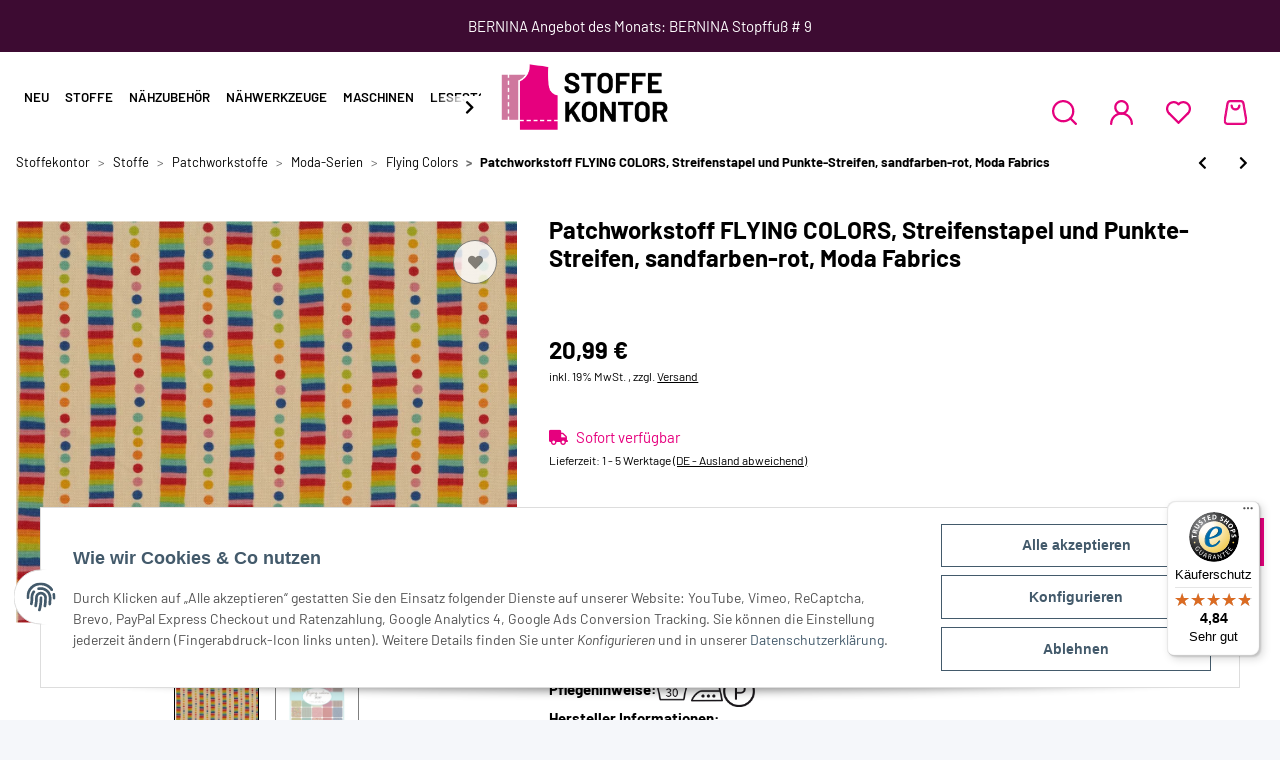

--- FILE ---
content_type: text/html; charset=utf-8
request_url: https://www.stoffekontor.de/Patchworkstoff-FLYING-COLORS-Streifenstapel-und-Punkte-Streifen-sandfarben-rot-Moda-Fabrics
body_size: 44181
content:
<!DOCTYPE html>
<html lang="de" itemscope itemtype="https://schema.org/ItemPage">
    
    <head>
        
            <meta http-equiv="content-type" content="text/html; charset=utf-8">
	<link rel="stylesheet" href="https://sibforms.com/forms/end-form/build/sib-styles.css">
	<script defer src="https://sibforms.com/forms/end-form/build/main.js"></script>
            <meta name="description" itemprop="description" content="Stoffekontor - Patchworkstoff FLYING COLORS, Streifenstapel und Punkte-Streifen, sandfarben-rot">
                        <meta name="viewport" content="width=device-width, initial-scale=1.0">
            <meta http-equiv="X-UA-Compatible" content="IE=edge">
                        <meta name="robots" content="index, follow">

            <meta itemprop="url" content="https://www.stoffekontor.de/Patchworkstoff-FLYING-COLORS-Streifenstapel-und-Punkte-Streifen-sandfarben-rot-Moda-Fabrics">
            
                <meta name="theme-color" content="#1C1D2C">
            
            <meta property="og:type" content="website">
            <meta property="og:site_name" content="Patchworkstoff FLYING COLORS, Streifenstapel und Punkte-Streifen, san, 20,99 €">
            <meta property="og:title" content="Patchworkstoff FLYING COLORS, Streifenstapel und Punkte-Streifen, san, 20,99 €">
            <meta property="og:description" content="Stoffekontor - Patchworkstoff FLYING COLORS, Streifenstapel und Punkte-Streifen, sandfarben-rot">
            <meta property="og:url" content="https://www.stoffekontor.de/Patchworkstoff-FLYING-COLORS-Streifenstapel-und-Punkte-Streifen-sandfarben-rot-Moda-Fabrics">

                                    
                            <meta itemprop="image" content="https://www.stoffekontor.de/media/image/product/18122/lg/patchworkstoff-flying-colors-streifenstapel-und-punkte-streifen-sandfarben-rot-moda-fabrics.jpg">
                <meta property="og:image" content="https://www.stoffekontor.de/media/image/product/18122/lg/patchworkstoff-flying-colors-streifenstapel-und-punkte-streifen-sandfarben-rot-moda-fabrics.jpg">
                <meta property="og:image:width" content="1200">
                <meta property="og:image:height" content="960">
                    

        <title itemprop="name">Patchworkstoff FLYING COLORS, Streifenstapel und Punkte-Streifen, san, 20,99 €</title>

                    <link rel="canonical" href="https://www.stoffekontor.de/Patchworkstoff-FLYING-COLORS-Streifenstapel-und-Punkte-Streifen-sandfarben-rot-Moda-Fabrics">
        
        

        
    <link rel="shortcut icon" href="templates/Stoffekontor/images/favicon/16x16.png" type="image/x-icon">
    <link rel="icon" type="image/vnd.microsoft.icon" href="templates/Stoffekontor/images/favicon/16x16.png">
    <link rel="apple-touch-icon" href="templates/Stoffekontor/images/favicon/180x180.png">
    <link rel="apple-touch-icon" sizes="152x152" href="templates/Stoffekontor/images/favicon/152x152.png">
    <link rel="apple-touch-icon" sizes="180x180" href="templates/Stoffekontor/images/favicon/180x180.png">
    <link rel="apple-touch-icon" sizes="167x167" href="templates/Stoffekontor/images/favicon/167x167.png">


        
                                                    
                <style id="criticalCSS">
                    
                        :root{--blue: #007bff;--indigo: #6610f2;--purple: #6f42c1;--pink: #e83e8c;--red: #dc3545;--orange: #fd7e14;--yellow: #ffc107;--green: #28a745;--teal: #20c997;--cyan: #17a2b8;--white: #ffffff;--gray: #707070;--gray-dark: #343a40;--primary: #E6007E;--secondary: #000;--success: #1C871E;--info: #525252;--warning: #f39932;--danger: #b90000;--light: #f5f7fa;--dark: #000;--gray: #707070;--gray-light: #f5f7fa;--gray-medium: #ebebeb;--gray-dark: #9b9b9b;--gray-darker: #000;--breakpoint-xs: 0;--breakpoint-sm: 576px;--breakpoint-md: 768px;--breakpoint-lg: 992px;--breakpoint-xl: 1300px;--font-family-sans-serif: "Barlow";--font-family-monospace: SFMono-Regular, Menlo, Monaco, Consolas, "Liberation Mono", "Courier New", monospace}*,*::before,*::after{box-sizing:border-box}html{font-family:sans-serif;line-height:1.15;-webkit-text-size-adjust:100%;-webkit-tap-highlight-color:rgba(0, 0, 0, 0)}article,aside,figcaption,figure,footer,header,hgroup,main,nav,section{display:block}body{margin:0;font-family:"Barlow";font-size:0.875rem;font-weight:400;line-height:1.5;color:#000;text-align:left;background-color:#f5f7fa}[tabindex="-1"]:focus:not(:focus-visible){outline:0 !important}hr{box-sizing:content-box;height:0;overflow:visible}h1,h2,h3,h4,h5,h6{margin-top:0;margin-bottom:1rem}p{margin-top:0;margin-bottom:1rem}abbr[title],abbr[data-original-title]{text-decoration:underline;text-decoration:underline dotted;cursor:help;border-bottom:0;text-decoration-skip-ink:none}address{margin-bottom:1rem;font-style:normal;line-height:inherit}ol,ul,dl{margin-top:0;margin-bottom:1rem}ol ol,ul ul,ol ul,ul ol{margin-bottom:0}dt{font-weight:700}dd{margin-bottom:0.5rem;margin-left:0}blockquote{margin:0 0 1rem}b,strong{font-weight:bolder}small{font-size:80%}sub,sup{position:relative;font-size:75%;line-height:0;vertical-align:baseline}sub{bottom:-0.25em}sup{top:-0.5em}a{color:#000;text-decoration:underline;background-color:transparent}a:hover{color:#E6007E;text-decoration:none}a:not([href]):not([class]){color:inherit;text-decoration:none}a:not([href]):not([class]):hover{color:inherit;text-decoration:none}pre,code,kbd,samp{font-family:SFMono-Regular, Menlo, Monaco, Consolas, "Liberation Mono", "Courier New", monospace;font-size:1em}pre{margin-top:0;margin-bottom:1rem;overflow:auto;-ms-overflow-style:scrollbar}figure{margin:0 0 1rem}img{vertical-align:middle;border-style:none}svg{overflow:hidden;vertical-align:middle}table{border-collapse:collapse}caption{padding-top:0.75rem;padding-bottom:0.75rem;color:#707070;text-align:left;caption-side:bottom}th{text-align:inherit;text-align:-webkit-match-parent}label{display:inline-block;margin-bottom:0.5rem}button{border-radius:0}button:focus:not(:focus-visible){outline:0}input,button,select,optgroup,textarea{margin:0;font-family:inherit;font-size:inherit;line-height:inherit}button,input{overflow:visible}button,select{text-transform:none}[role="button"]{cursor:pointer}select{word-wrap:normal}button,[type="button"],[type="reset"],[type="submit"]{-webkit-appearance:button}button:not(:disabled),[type="button"]:not(:disabled),[type="reset"]:not(:disabled),[type="submit"]:not(:disabled){cursor:pointer}button::-moz-focus-inner,[type="button"]::-moz-focus-inner,[type="reset"]::-moz-focus-inner,[type="submit"]::-moz-focus-inner{padding:0;border-style:none}input[type="radio"],input[type="checkbox"]{box-sizing:border-box;padding:0}textarea{overflow:auto;resize:vertical}fieldset{min-width:0;padding:0;margin:0;border:0}legend{display:block;width:100%;max-width:100%;padding:0;margin-bottom:0.5rem;font-size:1.5rem;line-height:inherit;color:inherit;white-space:normal}progress{vertical-align:baseline}[type="number"]::-webkit-inner-spin-button,[type="number"]::-webkit-outer-spin-button{height:auto}[type="search"]{outline-offset:-2px;-webkit-appearance:none}[type="search"]::-webkit-search-decoration{-webkit-appearance:none}::-webkit-file-upload-button{font:inherit;-webkit-appearance:button}output{display:inline-block}summary{display:list-item;cursor:pointer}template{display:none}[hidden]{display:none !important}.img-fluid{max-width:100%;height:auto}.img-thumbnail{padding:0.25rem;background-color:#f5f7fa;border:1px solid #dee2e6;border-radius:0rem;box-shadow:0 1px 2px rgba(0, 0, 0, 0.075);max-width:100%;height:auto}.figure{display:inline-block}.figure-img{margin-bottom:0.5rem;line-height:1}.figure-caption{font-size:90%;color:#707070}code{font-size:87.5%;color:#e83e8c;word-wrap:break-word}a>code{color:inherit}kbd{padding:0.2rem 0.4rem;font-size:87.5%;color:#ffffff;background-color:#212529;border-radius:0rem;box-shadow:inset 0 -0.1rem 0 rgba(0, 0, 0, 0.25)}kbd kbd{padding:0;font-size:100%;font-weight:700;box-shadow:none}pre{display:block;font-size:87.5%;color:#212529}pre code{font-size:inherit;color:inherit;word-break:normal}.pre-scrollable{max-height:340px;overflow-y:scroll}.container,.container-fluid,.container-sm,.container-md,.container-lg,.container-xl{width:100%;padding-right:1rem;padding-left:1rem;margin-right:auto;margin-left:auto}@media (min-width:576px){.container,.container-sm{max-width:97vw}}@media (min-width:768px){.container,.container-sm,.container-md{max-width:720px}}@media (min-width:992px){.container,.container-sm,.container-md,.container-lg{max-width:960px}}@media (min-width:1300px){.container,.container-sm,.container-md,.container-lg,.container-xl{max-width:1250px}}.row{display:flex;flex-wrap:wrap;margin-right:-1rem;margin-left:-1rem}.no-gutters{margin-right:0;margin-left:0}.no-gutters>.col,.no-gutters>[class*="col-"]{padding-right:0;padding-left:0}.col-1,.col-2,.col-3,.col-4,.col-5,.col-6,.col-7,.col-8,.col-9,.col-10,.col-11,.col-12,.col,.col-auto,.col-sm-1,.col-sm-2,.col-sm-3,.col-sm-4,.col-sm-5,.col-sm-6,.col-sm-7,.col-sm-8,.col-sm-9,.col-sm-10,.col-sm-11,.col-sm-12,.col-sm,.col-sm-auto,.col-md-1,.col-md-2,.col-md-3,.col-md-4,.col-md-5,.col-md-6,.col-md-7,.col-md-8,.col-md-9,.col-md-10,.col-md-11,.col-md-12,.col-md,.col-md-auto,.col-lg-1,.col-lg-2,.col-lg-3,.col-lg-4,.col-lg-5,.col-lg-6,.col-lg-7,.col-lg-8,.col-lg-9,.col-lg-10,.col-lg-11,.col-lg-12,.col-lg,.col-lg-auto,.col-xl-1,.col-xl-2,.col-xl-3,.col-xl-4,.col-xl-5,.col-xl-6,.col-xl-7,.col-xl-8,.col-xl-9,.col-xl-10,.col-xl-11,.col-xl-12,.col-xl,.col-xl-auto{position:relative;width:100%;padding-right:1rem;padding-left:1rem}.col{flex-basis:0;flex-grow:1;max-width:100%}.row-cols-1>*{flex:0 0 100%;max-width:100%}.row-cols-2>*{flex:0 0 50%;max-width:50%}.row-cols-3>*{flex:0 0 33.3333333333%;max-width:33.3333333333%}.row-cols-4>*{flex:0 0 25%;max-width:25%}.row-cols-5>*{flex:0 0 20%;max-width:20%}.row-cols-6>*{flex:0 0 16.6666666667%;max-width:16.6666666667%}.col-auto{flex:0 0 auto;width:auto;max-width:100%}.col-1{flex:0 0 8.33333333%;max-width:8.33333333%}.col-2{flex:0 0 16.66666667%;max-width:16.66666667%}.col-3{flex:0 0 25%;max-width:25%}.col-4{flex:0 0 33.33333333%;max-width:33.33333333%}.col-5{flex:0 0 41.66666667%;max-width:41.66666667%}.col-6{flex:0 0 50%;max-width:50%}.col-7{flex:0 0 58.33333333%;max-width:58.33333333%}.col-8{flex:0 0 66.66666667%;max-width:66.66666667%}.col-9{flex:0 0 75%;max-width:75%}.col-10{flex:0 0 83.33333333%;max-width:83.33333333%}.col-11{flex:0 0 91.66666667%;max-width:91.66666667%}.col-12{flex:0 0 100%;max-width:100%}.order-first{order:-1}.order-last{order:13}.order-0{order:0}.order-1{order:1}.order-2{order:2}.order-3{order:3}.order-4{order:4}.order-5{order:5}.order-6{order:6}.order-7{order:7}.order-8{order:8}.order-9{order:9}.order-10{order:10}.order-11{order:11}.order-12{order:12}.offset-1{margin-left:8.33333333%}.offset-2{margin-left:16.66666667%}.offset-3{margin-left:25%}.offset-4{margin-left:33.33333333%}.offset-5{margin-left:41.66666667%}.offset-6{margin-left:50%}.offset-7{margin-left:58.33333333%}.offset-8{margin-left:66.66666667%}.offset-9{margin-left:75%}.offset-10{margin-left:83.33333333%}.offset-11{margin-left:91.66666667%}@media (min-width:576px){.col-sm{flex-basis:0;flex-grow:1;max-width:100%}.row-cols-sm-1>*{flex:0 0 100%;max-width:100%}.row-cols-sm-2>*{flex:0 0 50%;max-width:50%}.row-cols-sm-3>*{flex:0 0 33.3333333333%;max-width:33.3333333333%}.row-cols-sm-4>*{flex:0 0 25%;max-width:25%}.row-cols-sm-5>*{flex:0 0 20%;max-width:20%}.row-cols-sm-6>*{flex:0 0 16.6666666667%;max-width:16.6666666667%}.col-sm-auto{flex:0 0 auto;width:auto;max-width:100%}.col-sm-1{flex:0 0 8.33333333%;max-width:8.33333333%}.col-sm-2{flex:0 0 16.66666667%;max-width:16.66666667%}.col-sm-3{flex:0 0 25%;max-width:25%}.col-sm-4{flex:0 0 33.33333333%;max-width:33.33333333%}.col-sm-5{flex:0 0 41.66666667%;max-width:41.66666667%}.col-sm-6{flex:0 0 50%;max-width:50%}.col-sm-7{flex:0 0 58.33333333%;max-width:58.33333333%}.col-sm-8{flex:0 0 66.66666667%;max-width:66.66666667%}.col-sm-9{flex:0 0 75%;max-width:75%}.col-sm-10{flex:0 0 83.33333333%;max-width:83.33333333%}.col-sm-11{flex:0 0 91.66666667%;max-width:91.66666667%}.col-sm-12{flex:0 0 100%;max-width:100%}.order-sm-first{order:-1}.order-sm-last{order:13}.order-sm-0{order:0}.order-sm-1{order:1}.order-sm-2{order:2}.order-sm-3{order:3}.order-sm-4{order:4}.order-sm-5{order:5}.order-sm-6{order:6}.order-sm-7{order:7}.order-sm-8{order:8}.order-sm-9{order:9}.order-sm-10{order:10}.order-sm-11{order:11}.order-sm-12{order:12}.offset-sm-0{margin-left:0}.offset-sm-1{margin-left:8.33333333%}.offset-sm-2{margin-left:16.66666667%}.offset-sm-3{margin-left:25%}.offset-sm-4{margin-left:33.33333333%}.offset-sm-5{margin-left:41.66666667%}.offset-sm-6{margin-left:50%}.offset-sm-7{margin-left:58.33333333%}.offset-sm-8{margin-left:66.66666667%}.offset-sm-9{margin-left:75%}.offset-sm-10{margin-left:83.33333333%}.offset-sm-11{margin-left:91.66666667%}}@media (min-width:768px){.col-md{flex-basis:0;flex-grow:1;max-width:100%}.row-cols-md-1>*{flex:0 0 100%;max-width:100%}.row-cols-md-2>*{flex:0 0 50%;max-width:50%}.row-cols-md-3>*{flex:0 0 33.3333333333%;max-width:33.3333333333%}.row-cols-md-4>*{flex:0 0 25%;max-width:25%}.row-cols-md-5>*{flex:0 0 20%;max-width:20%}.row-cols-md-6>*{flex:0 0 16.6666666667%;max-width:16.6666666667%}.col-md-auto{flex:0 0 auto;width:auto;max-width:100%}.col-md-1{flex:0 0 8.33333333%;max-width:8.33333333%}.col-md-2{flex:0 0 16.66666667%;max-width:16.66666667%}.col-md-3{flex:0 0 25%;max-width:25%}.col-md-4{flex:0 0 33.33333333%;max-width:33.33333333%}.col-md-5{flex:0 0 41.66666667%;max-width:41.66666667%}.col-md-6{flex:0 0 50%;max-width:50%}.col-md-7{flex:0 0 58.33333333%;max-width:58.33333333%}.col-md-8{flex:0 0 66.66666667%;max-width:66.66666667%}.col-md-9{flex:0 0 75%;max-width:75%}.col-md-10{flex:0 0 83.33333333%;max-width:83.33333333%}.col-md-11{flex:0 0 91.66666667%;max-width:91.66666667%}.col-md-12{flex:0 0 100%;max-width:100%}.order-md-first{order:-1}.order-md-last{order:13}.order-md-0{order:0}.order-md-1{order:1}.order-md-2{order:2}.order-md-3{order:3}.order-md-4{order:4}.order-md-5{order:5}.order-md-6{order:6}.order-md-7{order:7}.order-md-8{order:8}.order-md-9{order:9}.order-md-10{order:10}.order-md-11{order:11}.order-md-12{order:12}.offset-md-0{margin-left:0}.offset-md-1{margin-left:8.33333333%}.offset-md-2{margin-left:16.66666667%}.offset-md-3{margin-left:25%}.offset-md-4{margin-left:33.33333333%}.offset-md-5{margin-left:41.66666667%}.offset-md-6{margin-left:50%}.offset-md-7{margin-left:58.33333333%}.offset-md-8{margin-left:66.66666667%}.offset-md-9{margin-left:75%}.offset-md-10{margin-left:83.33333333%}.offset-md-11{margin-left:91.66666667%}}@media (min-width:992px){.col-lg{flex-basis:0;flex-grow:1;max-width:100%}.row-cols-lg-1>*{flex:0 0 100%;max-width:100%}.row-cols-lg-2>*{flex:0 0 50%;max-width:50%}.row-cols-lg-3>*{flex:0 0 33.3333333333%;max-width:33.3333333333%}.row-cols-lg-4>*{flex:0 0 25%;max-width:25%}.row-cols-lg-5>*{flex:0 0 20%;max-width:20%}.row-cols-lg-6>*{flex:0 0 16.6666666667%;max-width:16.6666666667%}.col-lg-auto{flex:0 0 auto;width:auto;max-width:100%}.col-lg-1{flex:0 0 8.33333333%;max-width:8.33333333%}.col-lg-2{flex:0 0 16.66666667%;max-width:16.66666667%}.col-lg-3{flex:0 0 25%;max-width:25%}.col-lg-4{flex:0 0 33.33333333%;max-width:33.33333333%}.col-lg-5{flex:0 0 41.66666667%;max-width:41.66666667%}.col-lg-6{flex:0 0 50%;max-width:50%}.col-lg-7{flex:0 0 58.33333333%;max-width:58.33333333%}.col-lg-8{flex:0 0 66.66666667%;max-width:66.66666667%}.col-lg-9{flex:0 0 75%;max-width:75%}.col-lg-10{flex:0 0 83.33333333%;max-width:83.33333333%}.col-lg-11{flex:0 0 91.66666667%;max-width:91.66666667%}.col-lg-12{flex:0 0 100%;max-width:100%}.order-lg-first{order:-1}.order-lg-last{order:13}.order-lg-0{order:0}.order-lg-1{order:1}.order-lg-2{order:2}.order-lg-3{order:3}.order-lg-4{order:4}.order-lg-5{order:5}.order-lg-6{order:6}.order-lg-7{order:7}.order-lg-8{order:8}.order-lg-9{order:9}.order-lg-10{order:10}.order-lg-11{order:11}.order-lg-12{order:12}.offset-lg-0{margin-left:0}.offset-lg-1{margin-left:8.33333333%}.offset-lg-2{margin-left:16.66666667%}.offset-lg-3{margin-left:25%}.offset-lg-4{margin-left:33.33333333%}.offset-lg-5{margin-left:41.66666667%}.offset-lg-6{margin-left:50%}.offset-lg-7{margin-left:58.33333333%}.offset-lg-8{margin-left:66.66666667%}.offset-lg-9{margin-left:75%}.offset-lg-10{margin-left:83.33333333%}.offset-lg-11{margin-left:91.66666667%}}@media (min-width:1300px){.col-xl{flex-basis:0;flex-grow:1;max-width:100%}.row-cols-xl-1>*{flex:0 0 100%;max-width:100%}.row-cols-xl-2>*{flex:0 0 50%;max-width:50%}.row-cols-xl-3>*{flex:0 0 33.3333333333%;max-width:33.3333333333%}.row-cols-xl-4>*{flex:0 0 25%;max-width:25%}.row-cols-xl-5>*{flex:0 0 20%;max-width:20%}.row-cols-xl-6>*{flex:0 0 16.6666666667%;max-width:16.6666666667%}.col-xl-auto{flex:0 0 auto;width:auto;max-width:100%}.col-xl-1{flex:0 0 8.33333333%;max-width:8.33333333%}.col-xl-2{flex:0 0 16.66666667%;max-width:16.66666667%}.col-xl-3{flex:0 0 25%;max-width:25%}.col-xl-4{flex:0 0 33.33333333%;max-width:33.33333333%}.col-xl-5{flex:0 0 41.66666667%;max-width:41.66666667%}.col-xl-6{flex:0 0 50%;max-width:50%}.col-xl-7{flex:0 0 58.33333333%;max-width:58.33333333%}.col-xl-8{flex:0 0 66.66666667%;max-width:66.66666667%}.col-xl-9{flex:0 0 75%;max-width:75%}.col-xl-10{flex:0 0 83.33333333%;max-width:83.33333333%}.col-xl-11{flex:0 0 91.66666667%;max-width:91.66666667%}.col-xl-12{flex:0 0 100%;max-width:100%}.order-xl-first{order:-1}.order-xl-last{order:13}.order-xl-0{order:0}.order-xl-1{order:1}.order-xl-2{order:2}.order-xl-3{order:3}.order-xl-4{order:4}.order-xl-5{order:5}.order-xl-6{order:6}.order-xl-7{order:7}.order-xl-8{order:8}.order-xl-9{order:9}.order-xl-10{order:10}.order-xl-11{order:11}.order-xl-12{order:12}.offset-xl-0{margin-left:0}.offset-xl-1{margin-left:8.33333333%}.offset-xl-2{margin-left:16.66666667%}.offset-xl-3{margin-left:25%}.offset-xl-4{margin-left:33.33333333%}.offset-xl-5{margin-left:41.66666667%}.offset-xl-6{margin-left:50%}.offset-xl-7{margin-left:58.33333333%}.offset-xl-8{margin-left:66.66666667%}.offset-xl-9{margin-left:75%}.offset-xl-10{margin-left:83.33333333%}.offset-xl-11{margin-left:91.66666667%}}.nav{display:flex;flex-wrap:wrap;padding-left:0;margin-bottom:0;list-style:none}.nav-link{display:block;padding:0.5rem 1rem;text-decoration:none}.nav-link:hover,.nav-link:focus{text-decoration:none}.nav-link.disabled{color:#707070;pointer-events:none;cursor:default}.nav-tabs{border-bottom:1px solid #dee2e6}.nav-tabs .nav-link{margin-bottom:-1px;border:1px solid transparent;border-top-left-radius:0;border-top-right-radius:0}.nav-tabs .nav-link:hover,.nav-tabs .nav-link:focus{border-color:transparent}.nav-tabs .nav-link.disabled{color:#707070;background-color:transparent;border-color:transparent}.nav-tabs .nav-link.active,.nav-tabs .nav-item.show .nav-link{color:#000;background-color:transparent;border-color:#E6007E}.nav-tabs .dropdown-menu{margin-top:-1px;border-top-left-radius:0;border-top-right-radius:0}.nav-pills .nav-link{border-radius:0rem}.nav-pills .nav-link.active,.nav-pills .show>.nav-link{color:#ffffff;background-color:#E6007E}.nav-fill>.nav-link,.nav-fill .nav-item{flex:1 1 auto;text-align:center}.nav-justified>.nav-link,.nav-justified .nav-item{flex-basis:0;flex-grow:1;text-align:center}.tab-content>.tab-pane{display:none}.tab-content>.active{display:block}.navbar{position:relative;display:flex;flex-wrap:wrap;align-items:center;justify-content:space-between;padding:0.4rem 1rem}.navbar .container,.navbar .container-fluid,.navbar .container-sm,.navbar .container-md,.navbar .container-lg,.navbar .container-xl,.navbar>.container-sm,.navbar>.container-md,.navbar>.container-lg,.navbar>.container-xl{display:flex;flex-wrap:wrap;align-items:center;justify-content:space-between}.navbar-brand{display:inline-block;padding-top:0.453125rem;padding-bottom:0.453125rem;margin-right:1rem;font-size:0.9375rem;line-height:inherit;white-space:nowrap}.navbar-brand:hover,.navbar-brand:focus{text-decoration:none}.navbar-nav{display:flex;flex-direction:column;padding-left:0;margin-bottom:0;list-style:none}.navbar-nav .nav-link{padding-right:0;padding-left:0}.navbar-nav .dropdown-menu{position:static;float:none}.navbar-text{display:inline-block;padding-top:0.5rem;padding-bottom:0.5rem}.navbar-collapse{flex-basis:100%;flex-grow:1;align-items:center}.navbar-toggler{padding:0.25rem 0.75rem;font-size:0.9375rem;line-height:1;background-color:transparent;border:1px solid transparent;border-radius:0rem}.navbar-toggler:hover,.navbar-toggler:focus{text-decoration:none}.navbar-toggler-icon{display:inline-block;width:1.5em;height:1.5em;vertical-align:middle;content:"";background:50% / 100% 100% no-repeat}.navbar-nav-scroll{max-height:75vh;overflow-y:auto}@media (max-width:575.98px){.navbar-expand-sm>.container,.navbar-expand-sm>.container-fluid,.navbar-expand-sm>.container-sm,.navbar-expand-sm>.container-md,.navbar-expand-sm>.container-lg,.navbar-expand-sm>.container-xl{padding-right:0;padding-left:0}}@media (min-width:576px){.navbar-expand-sm{flex-flow:row nowrap;justify-content:flex-start}.navbar-expand-sm .navbar-nav{flex-direction:row}.navbar-expand-sm .navbar-nav .dropdown-menu{position:absolute}.navbar-expand-sm .navbar-nav .nav-link{padding-right:1.5rem;padding-left:1.5rem}.navbar-expand-sm>.container,.navbar-expand-sm>.container-fluid,.navbar-expand-sm>.container-sm,.navbar-expand-sm>.container-md,.navbar-expand-sm>.container-lg,.navbar-expand-sm>.container-xl{flex-wrap:nowrap}.navbar-expand-sm .navbar-nav-scroll{overflow:visible}.navbar-expand-sm .navbar-collapse{display:flex !important;flex-basis:auto}.navbar-expand-sm .navbar-toggler{display:none}}@media (max-width:767.98px){.navbar-expand-md>.container,.navbar-expand-md>.container-fluid,.navbar-expand-md>.container-sm,.navbar-expand-md>.container-md,.navbar-expand-md>.container-lg,.navbar-expand-md>.container-xl{padding-right:0;padding-left:0}}@media (min-width:768px){.navbar-expand-md{flex-flow:row nowrap;justify-content:flex-start}.navbar-expand-md .navbar-nav{flex-direction:row}.navbar-expand-md .navbar-nav .dropdown-menu{position:absolute}.navbar-expand-md .navbar-nav .nav-link{padding-right:1.5rem;padding-left:1.5rem}.navbar-expand-md>.container,.navbar-expand-md>.container-fluid,.navbar-expand-md>.container-sm,.navbar-expand-md>.container-md,.navbar-expand-md>.container-lg,.navbar-expand-md>.container-xl{flex-wrap:nowrap}.navbar-expand-md .navbar-nav-scroll{overflow:visible}.navbar-expand-md .navbar-collapse{display:flex !important;flex-basis:auto}.navbar-expand-md .navbar-toggler{display:none}}@media (max-width:991.98px){.navbar-expand-lg>.container,.navbar-expand-lg>.container-fluid,.navbar-expand-lg>.container-sm,.navbar-expand-lg>.container-md,.navbar-expand-lg>.container-lg,.navbar-expand-lg>.container-xl{padding-right:0;padding-left:0}}@media (min-width:992px){.navbar-expand-lg{flex-flow:row nowrap;justify-content:flex-start}.navbar-expand-lg .navbar-nav{flex-direction:row}.navbar-expand-lg .navbar-nav .dropdown-menu{position:absolute}.navbar-expand-lg .navbar-nav .nav-link{padding-right:1.5rem;padding-left:1.5rem}.navbar-expand-lg>.container,.navbar-expand-lg>.container-fluid,.navbar-expand-lg>.container-sm,.navbar-expand-lg>.container-md,.navbar-expand-lg>.container-lg,.navbar-expand-lg>.container-xl{flex-wrap:nowrap}.navbar-expand-lg .navbar-nav-scroll{overflow:visible}.navbar-expand-lg .navbar-collapse{display:flex !important;flex-basis:auto}.navbar-expand-lg .navbar-toggler{display:none}}@media (max-width:1299.98px){.navbar-expand-xl>.container,.navbar-expand-xl>.container-fluid,.navbar-expand-xl>.container-sm,.navbar-expand-xl>.container-md,.navbar-expand-xl>.container-lg,.navbar-expand-xl>.container-xl{padding-right:0;padding-left:0}}@media (min-width:1300px){.navbar-expand-xl{flex-flow:row nowrap;justify-content:flex-start}.navbar-expand-xl .navbar-nav{flex-direction:row}.navbar-expand-xl .navbar-nav .dropdown-menu{position:absolute}.navbar-expand-xl .navbar-nav .nav-link{padding-right:1.5rem;padding-left:1.5rem}.navbar-expand-xl>.container,.navbar-expand-xl>.container-fluid,.navbar-expand-xl>.container-sm,.navbar-expand-xl>.container-md,.navbar-expand-xl>.container-lg,.navbar-expand-xl>.container-xl{flex-wrap:nowrap}.navbar-expand-xl .navbar-nav-scroll{overflow:visible}.navbar-expand-xl .navbar-collapse{display:flex !important;flex-basis:auto}.navbar-expand-xl .navbar-toggler{display:none}}.navbar-expand{flex-flow:row nowrap;justify-content:flex-start}.navbar-expand>.container,.navbar-expand>.container-fluid,.navbar-expand>.container-sm,.navbar-expand>.container-md,.navbar-expand>.container-lg,.navbar-expand>.container-xl{padding-right:0;padding-left:0}.navbar-expand .navbar-nav{flex-direction:row}.navbar-expand .navbar-nav .dropdown-menu{position:absolute}.navbar-expand .navbar-nav .nav-link{padding-right:1.5rem;padding-left:1.5rem}.navbar-expand>.container,.navbar-expand>.container-fluid,.navbar-expand>.container-sm,.navbar-expand>.container-md,.navbar-expand>.container-lg,.navbar-expand>.container-xl{flex-wrap:nowrap}.navbar-expand .navbar-nav-scroll{overflow:visible}.navbar-expand .navbar-collapse{display:flex !important;flex-basis:auto}.navbar-expand .navbar-toggler{display:none}.navbar-light .navbar-brand{color:rgba(0, 0, 0, 0.9)}.navbar-light .navbar-brand:hover,.navbar-light .navbar-brand:focus{color:rgba(0, 0, 0, 0.9)}.navbar-light .navbar-nav .nav-link{color:#000}.navbar-light .navbar-nav .nav-link:hover,.navbar-light .navbar-nav .nav-link:focus{color:#E6007E}.navbar-light .navbar-nav .nav-link.disabled{color:rgba(0, 0, 0, 0.3)}.navbar-light .navbar-nav .show>.nav-link,.navbar-light .navbar-nav .active>.nav-link,.navbar-light .navbar-nav .nav-link.show,.navbar-light .navbar-nav .nav-link.active{color:rgba(0, 0, 0, 0.9)}.navbar-light .navbar-toggler{color:#000;border-color:rgba(0, 0, 0, 0.1)}.navbar-light .navbar-toggler-icon{background-image:url("data:image/svg+xml,%3csvg xmlns='http://www.w3.org/2000/svg' width='30' height='30' viewBox='0 0 30 30'%3e%3cpath stroke='%23000' stroke-linecap='round' stroke-miterlimit='10' stroke-width='2' d='M4 7h22M4 15h22M4 23h22'/%3e%3c/svg%3e")}.navbar-light .navbar-text{color:#000}.navbar-light .navbar-text a{color:rgba(0, 0, 0, 0.9)}.navbar-light .navbar-text a:hover,.navbar-light .navbar-text a:focus{color:rgba(0, 0, 0, 0.9)}.navbar-dark .navbar-brand{color:#ffffff}.navbar-dark .navbar-brand:hover,.navbar-dark .navbar-brand:focus{color:#ffffff}.navbar-dark .navbar-nav .nav-link{color:rgba(255, 255, 255, 0.5)}.navbar-dark .navbar-nav .nav-link:hover,.navbar-dark .navbar-nav .nav-link:focus{color:rgba(255, 255, 255, 0.75)}.navbar-dark .navbar-nav .nav-link.disabled{color:rgba(255, 255, 255, 0.25)}.navbar-dark .navbar-nav .show>.nav-link,.navbar-dark .navbar-nav .active>.nav-link,.navbar-dark .navbar-nav .nav-link.show,.navbar-dark .navbar-nav .nav-link.active{color:#ffffff}.navbar-dark .navbar-toggler{color:rgba(255, 255, 255, 0.5);border-color:rgba(255, 255, 255, 0.1)}.navbar-dark .navbar-toggler-icon{background-image:url("data:image/svg+xml,%3csvg xmlns='http://www.w3.org/2000/svg' width='30' height='30' viewBox='0 0 30 30'%3e%3cpath stroke='rgba%28255, 255, 255, 0.5%29' stroke-linecap='round' stroke-miterlimit='10' stroke-width='2' d='M4 7h22M4 15h22M4 23h22'/%3e%3c/svg%3e")}.navbar-dark .navbar-text{color:rgba(255, 255, 255, 0.5)}.navbar-dark .navbar-text a{color:#ffffff}.navbar-dark .navbar-text a:hover,.navbar-dark .navbar-text a:focus{color:#ffffff}.pagination-sm .page-item.active .page-link::after,.pagination-sm .page-item.active .page-text::after{left:0.375rem;right:0.375rem}.pagination-lg .page-item.active .page-link::after,.pagination-lg .page-item.active .page-text::after{left:1.125rem;right:1.125rem}.page-item{position:relative}.page-item.active{font-weight:700}.page-item.active .page-link::after,.page-item.active .page-text::after{content:"";position:absolute;left:0.5625rem;bottom:0;right:0.5625rem;border-bottom:4px solid #E6007E}@media (min-width:768px){.dropdown-item.page-item{background-color:transparent}}.page-link,.page-text{text-decoration:none}.pagination{margin-bottom:0;justify-content:space-between;align-items:center}@media (min-width:768px){.pagination{justify-content:normal}.pagination .dropdown>.btn{display:none}.pagination .dropdown-menu{position:static !important;transform:none !important;display:flex;margin:0;padding:0;border:0;min-width:auto}.pagination .dropdown-item{width:auto;display:inline-block;padding:0}.pagination .dropdown-item.active{background-color:transparent;color:#000}.pagination .dropdown-item:hover{background-color:transparent}.pagination .pagination-site{display:none}}@media (max-width:767.98px){.pagination .dropdown-item{padding:0}.pagination .dropdown-item.active .page-link,.pagination .dropdown-item.active .page-text,.pagination .dropdown-item:active .page-link,.pagination .dropdown-item:active .page-text{color:#000}}.productlist-page-nav{align-items:center}.productlist-page-nav .pagination{margin:0}.productlist-page-nav .displayoptions{margin-bottom:1rem}@media (min-width:768px){.productlist-page-nav .displayoptions{margin-bottom:0}}.productlist-page-nav .displayoptions .btn-group+.btn-group+.btn-group{margin-left:0.5rem}.productlist-page-nav .result-option-wrapper{margin-right:0.5rem}.productlist-page-nav .productlist-item-info{margin-bottom:0.5rem;margin-left:auto;margin-right:auto;display:flex}@media (min-width:768px){.productlist-page-nav .productlist-item-info{margin-right:0;margin-bottom:0}.productlist-page-nav .productlist-item-info.productlist-item-border{border-right:1px solid #ebebeb;padding-right:1rem}}.productlist-page-nav.productlist-page-nav-header-m{margin-top:3rem}@media (min-width:768px){.productlist-page-nav.productlist-page-nav-header-m{margin-top:2rem}.productlist-page-nav.productlist-page-nav-header-m>.col{margin-top:1rem}}.productlist-page-nav-bottom{margin-bottom:2rem}.pagination-wrapper{margin-bottom:1rem;align-items:center;border-top:1px solid #f5f7fa;border-bottom:1px solid #f5f7fa;padding-top:0.5rem;padding-bottom:0.5rem}.pagination-wrapper .pagination-entries{font-weight:700;margin-bottom:1rem}@media (min-width:768px){.pagination-wrapper .pagination-entries{margin-bottom:0}}.pagination-wrapper .pagination-selects{margin-left:auto;margin-top:1rem}@media (min-width:768px){.pagination-wrapper .pagination-selects{margin-left:0;margin-top:0}}.pagination-wrapper .pagination-selects .pagination-selects-entries{margin-bottom:1rem}@media (min-width:768px){.pagination-wrapper .pagination-selects .pagination-selects-entries{margin-right:1rem;margin-bottom:0}}.pagination-no-wrapper{border:0;padding-top:0;padding-bottom:0}.fa,.fas,.far,.fal{display:inline-block}h1,h2,h3,h4,h5,h6,.h1,.h2,.h3,.productlist-filter-headline,.sidepanel-left .box-normal .box-normal-link,.h4,.h5,.h6{margin-bottom:1rem;font-family:"Barlow";font-weight:400;line-height:1.2;color:#000}h1,.h1{font-size:1.5rem}h2,.h2{font-size:1.25rem}h3,.h3,.productlist-filter-headline,.sidepanel-left .box-normal .box-normal-link{font-size:1.125rem}h4,.h4{font-size:0.875rem}h5,.h5{font-size:0.875rem}h6,.h6{font-size:0.875rem}.banner .img-fluid{width:100%}.label-slide .form-group:not(.exclude-from-label-slide):not(.checkbox) label{display:none}.modal{display:none}.carousel-thumbnails .slick-arrow{opacity:0}.consent-modal:not(.active){display:none}.consent-banner-icon{width:1em;height:1em}.mini>#consent-banner{display:none}html{overflow-y:scroll}.dropdown-menu{display:none}.dropdown-toggle::after{content:"";margin-left:0.5rem;display:inline-block}.list-unstyled,.list-icons{padding-left:0;list-style:none}.input-group{position:relative;display:flex;flex-wrap:wrap;align-items:stretch;width:100%}.input-group>.form-control{flex:1 1 auto;width:1%}#main-wrapper,#header-top-bar,header{background:#ffffff}.container-fluid-xl{max-width:103.125rem}.nav-dividers .nav-item{position:relative}.nav-dividers .nav-item:not(:last-child)::after{content:"";position:absolute;right:0;top:0.5rem;height:calc(100% - 1rem);border-right:0.0625rem solid currentColor}.nav-link{text-decoration:none}.nav-scrollbar{overflow:hidden;display:flex;align-items:center}.nav-scrollbar .nav,.nav-scrollbar .navbar-nav{flex-wrap:nowrap}.nav-scrollbar .nav-item{white-space:nowrap}.nav-scrollbar-inner{overflow-x:auto;padding-bottom:1.5rem;align-self:flex-start}#shop-nav{align-items:center;flex-shrink:0;margin-left:auto}@media (max-width:767.98px){#shop-nav .nav-link{padding-left:0.7rem;padding-right:0.7rem}}.search-wrapper{width:100%}.has-left-sidebar .breadcrumb-container{padding-left:0;padding-right:0}.breadcrumb{display:flex;flex-wrap:wrap;padding:0.5rem 0;margin-bottom:0;list-style:none;background-color:transparent;border-radius:0}.breadcrumb-item+.breadcrumb-item{padding-left:0.5rem}.breadcrumb-item+.breadcrumb-item::before{display:inline-block;padding-right:0.5rem;color:#707070;content:"/"}.breadcrumb-item.active{color:#000;font-weight:700}.breadcrumb-item.first::before{display:none}.breadcrumb-wrapper{margin-bottom:2rem}@media (min-width:992px){.breadcrumb-wrapper{border-style:solid;border-color:#ebebeb;border-width:1px 0}}.breadcrumb{font-size:0.8125rem}.breadcrumb a{text-decoration:none}.breadcrumb-back{padding-right:1rem;margin-right:1rem;border-right:1px solid #ebebeb}.breadcrumb-item{display:none}@media (min-width:768px){.breadcrumb-item{display:flex}}@media (min-width:768px){.breadcrumb-arrow{display:none}}#header-top-bar{position:relative;background-color:#ffffff;z-index:1021;flex-direction:row-reverse}#header-top-bar,header{background-color:#ffffff;color:#000}#header-top-bar a:not(.dropdown-item):not(.btn),header a:not(.dropdown-item):not(.btn){text-decoration:none;color:#000}#header-top-bar a:not(.dropdown-item):not(.btn):hover,header a:not(.dropdown-item):not(.btn):hover{color:#E6007E}.img-aspect-ratio{width:100%;height:auto}header{box-shadow:0 1rem 0.5625rem -0.75rem rgba(0, 0, 0, 0.06);position:relative;z-index:1020}header .form-control,header .form-control:focus{background-color:#ffffff;color:#000}header .navbar{padding:0;position:static}@media (min-width:992px){header{padding-bottom:0}header .navbar-brand{margin-right:3rem}}header .navbar-brand{padding-top:0.4rem;padding-bottom:0.4rem}header .navbar-brand img{height:2rem;width:auto}header .navbar-toggler{color:#000}header .nav-right .dropdown-menu{margin-top:-0.03125rem;box-shadow:inset 0 1rem 0.5625rem -0.75rem rgba(0, 0, 0, 0.06)}@media (min-width:992px){header .navbar-brand{padding-top:0.6rem;padding-bottom:0.6rem}header .navbar-brand img{height:3.0625rem}header .navbar-collapse{height:4.3125rem}header .navbar-nav>.nav-item>.nav-link{position:relative;padding:1.5rem}header .navbar-nav>.nav-item>.nav-link::before{content:"";position:absolute;bottom:0;left:50%;transform:translateX(-50%);border-width:0 0 6px;border-color:#E6007E;border-style:solid;transition:width 0.4s;width:0}header .navbar-nav>.nav-item.active>.nav-link::before,header .navbar-nav>.nav-item:hover>.nav-link::before,header .navbar-nav>.nav-item.hover>.nav-link::before{width:100%}header .navbar-nav>.nav-item .nav{flex-wrap:wrap}header .navbar-nav .nav .nav-link{padding:0}header .navbar-nav .nav .nav-link::after{display:none}header .navbar-nav .dropdown .nav-item{width:100%}header .nav-mobile-body{align-self:flex-start;width:100%}header .nav-scrollbar-inner{width:100%}header .nav-right .nav-link{padding-top:1.5rem;padding-bottom:1.5rem}}.btn{display:inline-block;font-weight:600;color:#000;text-align:center;vertical-align:middle;user-select:none;background-color:transparent;border:1px solid transparent;padding:0.625rem 0.9375rem;font-size:0.875rem;line-height:1.5;border-radius:0rem}.btn.disabled,.btn:disabled{opacity:0.65;box-shadow:none}.btn:not(:disabled):not(.disabled):active,.btn:not(:disabled):not(.disabled).active{box-shadow:none}.form-control{display:block;width:100%;height:calc(1.5em + 1.25rem + 2px);padding:0.625rem 0.9375rem;font-size:0.875rem;font-weight:400;line-height:1.5;color:#000;background-color:#ffffff;background-clip:padding-box;border:1px solid #707070;border-radius:0rem;box-shadow:inset 0 1px 1px rgba(0, 0, 0, 0.075);transition:border-color 0.15s ease-in-out, box-shadow 0.15s ease-in-out}@media (prefers-reduced-motion:reduce){.form-control{transition:none}}.square{display:flex;position:relative}.square::before{content:"";display:inline-block;padding-bottom:100%}#product-offer .product-info ul.info-essential{margin:2rem 0;padding-left:0;list-style:none}.price_wrapper{margin-bottom:1.5rem}.price_wrapper .price{display:inline-block}.price_wrapper .bulk-prices{margin-top:1rem}.price_wrapper .bulk-prices .bulk-price{margin-right:0.25rem}#product-offer .product-info{border:0}#product-offer .product-info .bordered-top-bottom{padding:1rem;border-top:1px solid #f5f7fa;border-bottom:1px solid #f5f7fa}#product-offer .product-info ul.info-essential{margin:2rem 0}#product-offer .product-info .shortdesc{margin-bottom:1rem}#product-offer .product-info .product-offer{margin-bottom:2rem}#product-offer .product-info .product-offer>.row{margin-bottom:1.5rem}#product-offer .product-info .stock-information{border-top:1px solid #ebebeb;border-bottom:1px solid #ebebeb;align-items:flex-end}#product-offer .product-info .stock-information.stock-information-p{padding-top:1rem;padding-bottom:1rem}@media (max-width:767.98px){#product-offer .product-info .stock-information{margin-top:1rem}}#product-offer .product-info .question-on-item{margin-left:auto}#product-offer .product-info .question-on-item .question{padding:0}.flex-row-reverse{flex-direction:row-reverse !important}.flex-column{flex-direction:column !important}.justify-content-start{justify-content:flex-start !important}.collapse:not(.show){display:none}.d-none{display:none !important}.d-block{display:block !important}.d-flex{display:flex !important}.d-inline-block{display:inline-block !important}@media (min-width:992px){.d-lg-none{display:none !important}.d-lg-block{display:block !important}.d-lg-flex{display:flex !important}}@media (min-width:768px){.d-md-none{display:none !important}.d-md-block{display:block !important}.d-md-flex{display:flex !important}.d-md-inline-block{display:inline-block !important}}@media (min-width:992px){.justify-content-lg-end{justify-content:flex-end !important}}.list-gallery{display:flex;flex-direction:column}.list-gallery .second-wrapper{position:absolute;top:0;left:0;width:100%;height:100%}.list-gallery img.second{opacity:0}.form-group{margin-bottom:1rem}.btn-secondary{background-color:#000;color:#f5f7fa}.btn-outline-secondary{color:#000;border-color:#000}.btn-group{display:inline-flex}.productlist-filter-headline{border-bottom:1px solid #ebebeb;padding-bottom:0.5rem;margin-bottom:1rem}hr{margin-top:1rem;margin-bottom:1rem;border:0;border-top:1px solid rgba(0, 0, 0, 0.1)}.badge-circle-1{background-color:#ffffff}#content{padding-bottom:3rem}#content-wrapper{margin-top:0}#content-wrapper.has-fluid{padding-top:1rem}#content-wrapper:not(.has-fluid){padding-top:2rem}@media (min-width:992px){#content-wrapper:not(.has-fluid){padding-top:4rem}}.content-cats-small{margin-bottom:3rem}@media (min-width:768px){.content-cats-small>div{margin-bottom:1rem}}.content-cats-small .sub-categories{display:flex;flex-direction:column;flex-grow:1;flex-basis:auto;align-items:stretch;justify-content:flex-start;height:100%}.content-cats-small .sub-categories .subcategories-image{justify-content:center;align-items:flex-start;margin-bottom:1rem}.content-cats-small::after{display:block;clear:both;content:""}.content-cats-small .outer{margin-bottom:0.5rem}.content-cats-small .caption{margin-bottom:0.5rem}@media (min-width:768px){.content-cats-small .caption{text-align:center}}.content-cats-small hr{margin-top:1rem;margin-bottom:1rem;padding-left:0;list-style:none}@media (max-width:991.98px){.flex-wrap-mobile{flex-wrap:wrap}.subcategories-nav{padding-top:10px}.subcategories-nav a{width:100%}}.subcategories-nav{font-size:10pt;font-weight:600}aside h4{margin-bottom:1rem}aside .card{border:none;box-shadow:none;background-color:transparent}aside .card .card-title{margin-bottom:0.5rem;font-size:1.25rem;font-weight:600}aside .card.card-default .card-heading{border-bottom:none;padding-left:0;padding-right:0}aside .card.card-default>.card-heading>.card-title{color:#000;font-weight:600;border-bottom:1px solid #ebebeb;padding:10px 0}aside .card>.card-body{padding:0}aside .card>.card-body .card-title{font-weight:600}aside .nav-panel .nav{flex-wrap:initial}aside .nav-panel>.nav>.active>.nav-link{border-bottom:0.375rem solid #E6007E;cursor:pointer}aside .nav-panel .active>.nav-link{font-weight:700}aside .nav-panel .nav-link[aria-expanded=true] i.fa-chevron-down{transform:rotate(180deg)}aside .nav-panel .nav-link,aside .nav-panel .nav-item{clear:left}aside .box .nav-link,aside .box .nav a,aside .box .dropdown-menu .dropdown-item{text-decoration:none;white-space:normal}aside .box .nav-link{padding-left:0;padding-right:0}aside .box .snippets-categories-nav-link-child{padding-left:0.5rem;padding-right:0.5rem}aside .box-monthlynews a .value{text-decoration:underline}aside .box-monthlynews a .value:hover{text-decoration:none}.box-categories .dropdown .collapse,.box-linkgroup .dropdown .collapse{background:#f5f7fa}.box-categories .nav-link{cursor:pointer}.box_login .register{text-decoration:underline}.box_login .register:hover{text-decoration:none}.box_login .register .fa{color:#E6007E}.box_login .resetpw{text-decoration:underline}.box_login .resetpw:hover{text-decoration:none}.jqcloud-word.w0{color:#f066b2;font-size:70%}.jqcloud-word.w1{color:#ee52a7;font-size:100%}.jqcloud-word.w2{color:#ec3d9d;font-size:130%}.jqcloud-word.w3{color:#ea2993;font-size:160%}.jqcloud-word.w4{color:#e81488;font-size:190%}.jqcloud-word.w5{color:#e6007e;font-size:220%}.jqcloud-word.w6{color:#d40074;font-size:250%}.jqcloud-word.w7{color:#c1006a;font-size:280%}.jqcloud{line-height:normal;overflow:hidden;position:relative}.jqcloud-word a{color:inherit !important;font-size:inherit !important;text-decoration:none !important}.jqcloud-word a:hover{color:#E6007E !important}.searchcloud{width:100%;height:200px}#footer-boxes .card{background:transparent;border:0}#footer-boxes .card a{text-decoration:none}@media (min-width:768px){.box-normal{margin-bottom:1.5rem}}.box-normal .box-normal-link{text-decoration:none;font-weight:700;margin-bottom:0.5rem}@media (min-width:768px){.box-normal .box-normal-link{display:none}}.box-filter-hr{margin-top:0.5rem;margin-bottom:0.5rem}.box-normal-hr{margin-top:1rem;margin-bottom:1rem;display:flex}@media (min-width:768px){.box-normal-hr{display:none}}.box-last-seen .box-last-seen-item{margin-bottom:1rem}.box-nav-item{margin-top:0.5rem}@media (min-width:768px){.box-nav-item{margin-top:0}}.box-login .box-login-resetpw{margin-bottom:0.5rem;padding-left:0;padding-right:0;display:block}.box-slider{margin-bottom:1.5rem}.box-link-wrapper{align-items:center;display:flex}.box-link-wrapper i.snippets-filter-item-icon-right{color:#707070}.box-link-wrapper .badge{margin-left:auto}.box-delete-button{text-align:right;white-space:nowrap}.box-delete-button .remove{float:right}.box-filter-price .box-filter-price-collapse{padding-bottom:1.5rem}.hr-no-top{margin-top:0;margin-bottom:1rem}.characteristic-collapse-btn-inner img{margin-right:0.25rem}#search{margin-right:1rem;display:none}@media (min-width:992px){#search{display:block}}#footer{background-color:#f5f7fa;color:#000}.toggler-logo-wrapper{float:left}@media (max-width:991.98px){.toggler-logo-wrapper{position:absolute}.toggler-logo-wrapper .logo-wrapper{float:left}.toggler-logo-wrapper .burger-menu-wrapper{float:left;padding-top:1rem}}.navbar .container{display:block}.lazyloading{color:transparent;width:auto;height:auto;max-width:40px;max-height:40px}.lazyload{opacity:0 !important}
                    
                    
                                                                            @media (min-width: 992px) {
                                header .navbar-brand img {
                                    height: 70px;
                                }
                                                                    nav.navbar {
                                        height: calc(70px + 1.2rem);
                                    }
                                                            }
                                            
                </style>
            
                                        <link rel="preload" href="https://www.stoffekontor.de/asset/stoffekontor.css,plugin_css?v=5.2.0" as="style" onload="this.onload=null;this.rel='stylesheet'">
                <noscript>
                    <link href="https://www.stoffekontor.de/asset/stoffekontor.css,plugin_css?v=5.2.0" rel="stylesheet">
                </noscript>
            
                                    <script>
                /*! loadCSS rel=preload polyfill. [c]2017 Filament Group, Inc. MIT License */
                (function (w) {
                    "use strict";
                    if (!w.loadCSS) {
                        w.loadCSS = function (){};
                    }
                    var rp = loadCSS.relpreload = {};
                    rp.support                  = (function () {
                        var ret;
                        try {
                            ret = w.document.createElement("link").relList.supports("preload");
                        } catch (e) {
                            ret = false;
                        }
                        return function () {
                            return ret;
                        };
                    })();
                    rp.bindMediaToggle          = function (link) {
                        var finalMedia = link.media || "all";

                        function enableStylesheet() {
                            if (link.addEventListener) {
                                link.removeEventListener("load", enableStylesheet);
                            } else if (link.attachEvent) {
                                link.detachEvent("onload", enableStylesheet);
                            }
                            link.setAttribute("onload", null);
                            link.media = finalMedia;
                        }

                        if (link.addEventListener) {
                            link.addEventListener("load", enableStylesheet);
                        } else if (link.attachEvent) {
                            link.attachEvent("onload", enableStylesheet);
                        }
                        setTimeout(function () {
                            link.rel   = "stylesheet";
                            link.media = "only x";
                        });
                        setTimeout(enableStylesheet, 3000);
                    };

                    rp.poly = function () {
                        if (rp.support()) {
                            return;
                        }
                        var links = w.document.getElementsByTagName("link");
                        for (var i = 0; i < links.length; i++) {
                            var link = links[i];
                            if (link.rel === "preload" && link.getAttribute("as") === "style" && !link.getAttribute("data-loadcss")) {
                                link.setAttribute("data-loadcss", true);
                                rp.bindMediaToggle(link);
                            }
                        }
                    };

                    if (!rp.support()) {
                        rp.poly();

                        var run = w.setInterval(rp.poly, 500);
                        if (w.addEventListener) {
                            w.addEventListener("load", function () {
                                rp.poly();
                                w.clearInterval(run);
                            });
                        } else if (w.attachEvent) {
                            w.attachEvent("onload", function () {
                                rp.poly();
                                w.clearInterval(run);
                            });
                        }
                    }

                    if (typeof exports !== "undefined") {
                        exports.loadCSS = loadCSS;
                    }
                    else {
                        w.loadCSS = loadCSS;
                    }
                }(typeof global !== "undefined" ? global : this));
            </script>
                                        <link rel="alternate" type="application/rss+xml" title="Newsfeed Stoffekontor" href="https://www.stoffekontor.de/rss.xml">
                                                        

                

        <script src="https://www.stoffekontor.de/templates/NOVA/js/jquery-3.5.1.min.js"></script>

                                    <script defer src="https://www.stoffekontor.de/asset/jtl3.js?v=5.2.0"></script>
                            <script defer src="https://www.stoffekontor.de/asset/plugin_js_head?v=5.2.0"></script>
                            <script defer src="https://www.stoffekontor.de/asset/plugin_js_body?v=5.2.0"></script>
                    
                    <script defer src="https://www.stoffekontor.de/templates/Stoffekontor/js/custom.js?v=5.2.0"></script>
        
        

        
                            <link rel="preload" href="https://www.stoffekontor.de/templates/NOVA/themes/base/fonts/opensans/open-sans-600.woff2" as="font" crossorigin>
                <link rel="preload" href="https://www.stoffekontor.de/templates/NOVA/themes/base/fonts/opensans/open-sans-regular.woff2" as="font" crossorigin>
                <link rel="preload" href="https://www.stoffekontor.de/templates/NOVA/themes/base/fonts/montserrat/Montserrat-SemiBold.woff2" as="font" crossorigin>
                        <link rel="preload" href="https://www.stoffekontor.de/templates/NOVA/themes/base/fontawesome/webfonts/fa-solid-900.woff2" as="font" crossorigin>
            <link rel="preload" href="https://www.stoffekontor.de/templates/NOVA/themes/base/fontawesome/webfonts/fa-regular-400.woff2" as="font" crossorigin>
        
        
            <link rel="modulepreload" href="https://www.stoffekontor.de/templates/NOVA/js/app/globals.js" as="script" crossorigin>
            <link rel="modulepreload" href="https://www.stoffekontor.de/templates/NOVA/js/app/snippets/form-counter.js" as="script" crossorigin>
            <link rel="modulepreload" href="https://www.stoffekontor.de/templates/NOVA/js/app/plugins/navscrollbar.js" as="script" crossorigin>
            <link rel="modulepreload" href="https://www.stoffekontor.de/templates/NOVA/js/app/plugins/tabdrop.js" as="script" crossorigin>
            <link rel="modulepreload" href="https://www.stoffekontor.de/templates/NOVA/js/app/views/header.js" as="script" crossorigin>
            <link rel="modulepreload" href="https://www.stoffekontor.de/templates/NOVA/js/app/views/productdetails.js" as="script" crossorigin>
        
                        <script defer src="https://www.stoffekontor.de/templates/NOVA/js/DataTables/datatables.min.js"></script>
        <script type="module" src="https://www.stoffekontor.de/templates/NOVA/js/app/app.js"></script>
        <script>(function(){
            // back-to-list-link mechanics

                            let has_starting_point = window.sessionStorage.getItem('has_starting_point') === 'true';
                let product_id         = Number(window.sessionStorage.getItem('cur_product_id'));
                let page_visits        = Number(window.sessionStorage.getItem('product_page_visits'));
                let no_reload          = performance.getEntriesByType('navigation')[0].type !== 'reload';

                let browseNext         =                         21320;

                let browsePrev         =                         16472;

                let should_render_link = true;

                if (has_starting_point === false) {
                    should_render_link = false;
                } else if (product_id === 0) {
                    product_id  = 18122;
                    page_visits = 1;
                } else if (product_id === 18122) {
                    if (no_reload) {
                        page_visits ++;
                    }
                } else if (product_id === browseNext || product_id === browsePrev) {
                    product_id = 18122;
                    page_visits ++;
                } else {
                    has_starting_point = false;
                    should_render_link = false;
                }

                window.sessionStorage.setItem('has_starting_point', has_starting_point);
                window.sessionStorage.setItem('cur_product_id', product_id);
                window.sessionStorage.setItem('product_page_visits', page_visits);
                window.should_render_backtolist_link = should_render_link;
                    })()</script>
    <!-- NETZdinge.de Plugin Google Codes v5.5.3: Google Analytics 4 - Opt Out Script - boc -->
<script type="text/javascript">
	var gaProperty = 'G-W35MRG6E2C'
	var disableStr = 'ga-disable-' + gaProperty;
	function gaOptoutCheck() {
		if (window.localStorage) {
			if (window.localStorage.getItem('gaOptOut') === 'true') {
				$('#gaOptoutStatus').html('Status: Opt-Out-Cookie ist gesetzt (Tracking inaktiv)');
				$('#gaOptoutLink').html('Google Analytics aktivieren');
				$('#gaOptoutLink').removeClass('optOut');
				$('#gaOptoutLink').addClass('optIn');
			}
		} else {
			if (document.cookie.indexOf(gaOptOut+'=true')>-1) {
				$('#gaOptoutStatus').html('Status: Opt-Out-Cookie ist gesetzt (Tracking inaktiv)');
				$('#gaOptoutLink').html('Google Analytics aktivieren');
				$('#gaOptoutLink').removeClass('optOut');
				$('#gaOptoutLink').addClass('optIn');
			}
		}
	}
	function gaOptout() {
		if (window.localStorage) window.localStorage.setItem('gaOptOut', 'true');
		document.cookie = disableStr + '=true; expires=Thu, 31 Dec 2099 23:59:59 UTC; path=/';
		window[disableStr] = true;
		$('#gaOptoutStatus').html('Status: Opt-Out-Cookie ist gesetzt (Tracking inaktiv)');
		$('#gaOptoutLink').html('Google Analytics aktivieren');
		$('#gaOptoutLink').addClass('optIn');
		$('#gaOptoutLink').removeClass('optOut');
		$('#gaOptOutModal').modal();
	}
	function gaOptin() {
		if (window.localStorage) window.localStorage.setItem('gaOptOut', 'false');
		document.cookie = disableStr + '=false; expires=Thu, 31 Dec 2099 23:59:59 UTC; path=/';
		window[disableStr] = false;
		$('#gaOptoutStatus').html('Status: Opt-Out-Cookie ist nicht gesetzt (Tracking aktiv)');
		$('#gaOptoutLink').html('Google Analytics deaktivieren');
		$('#gaOptoutLink').addClass('optOut');
		$('#gaOptoutLink').removeClass('optIn');
		$('#gaOptInModal').modal();
	}
</script>
<script type="text/javascript">
	$(window).on('load', function() {
		gaOptoutCheck();
	});
	$(document).ready(function(){
		$('#gaOptoutLink').click(function(e) {
			e.preventDefault();
			if ($(this).hasClass('optOut')) {
				gaOptout();
			} else if ($(this).hasClass('optIn')) {
				gaOptin();
			} 
		});
		$('.gaOptoutLink.optIn').click(function(e) {
			e.preventDefault();
			gaOptin();
		});
	});
</script>
<!-- NETZdinge.de Plugin Google Codes v5.5.3: Allgemeines Website Tag fuer alle Google Produkte - boc -->
<script>
	if (typeof gtag === 'undefined'){
		window.dataLayer = window.dataLayer || [];
		function gtag() { dataLayer.push(arguments); }
	}
	gtag('consent', 'default', { 
		'ad_storage': 'denied', 
		'ad_user_data': 'denied', 
		'ad_personalization': 'denied', 
		'analytics_storage': 'denied', 
		'personalization_storage': 'denied', 
		'functionality_storage': 'granted', 
		'security_storage': 'granted', 
		'wait_for_update': 500
	});
	gtag('set', 'ads_data_redaction', true);
	gtag('set', 'url_passthrough', false);
</script>
<script async type="text/javascript" src="https://www.googletagmanager.com/gtag/js?id=G-W35MRG6E2C"></script>
<script type="text/javascript">
	if (typeof gtag === 'undefined'){
		window.dataLayer = window.dataLayer || [];
		function gtag() { dataLayer.push(arguments); }
	}
	gtag('js', new Date());
	gtag('config', 'G-W35MRG6E2C', {'anonymize_ip': true, 'cookie_flags': 'SameSite=None;Secure'});
	gtag('config', 'AW-1067048034', {'anonymize_ip': true, 'cookie_flags': 'SameSite=None;Secure'});
	setTimeout("gtag('event','Verweildauer', {'seconds': '15'})",15000);
	setTimeout("gtag('event','Verweildauer', {'seconds': '30'})",30000);
	setTimeout("gtag('event','Verweildauer', {'seconds': '60'})",60000);
	setTimeout("gtag('event','Verweildauer', {'seconds': '120'})",120000);
	setTimeout("gtag('event','Verweildauer', {'seconds': '300'})",300000);
</script>
<!-- NETZdinge.de Plugin Google Codes v5.5.3: Google Analytics 4 - Daten - boc -->
<script type="text/javascript">
setTimeout (function(f){
	if (typeof gtag === "function") { 
		gtag('event', 'view_item', {
			'src': 'GA4', 
			'currency': 'EUR',
			'items': [{
				'item_name': 'Patchworkstoff FLYING COLORS, Streifenstapel und Punkte-Streifen, sandfarben-rot, Moda Fabrics',
				'item_id': 'Moda 33065-11',
				'price': 17.64,
				'item_brand': 'Moda Fabrics',
				'item_category': 'Stoffe',
				'item_category2': 'Patchworkstoffe',
				'item_category3': 'Moda-Serien',
				'item_category4': 'Flying Colors',
				'item_list_id': 'category_3497',
				'item_list_name': 'Flying Colors',
				'id': 'Moda 33065-11',
				'google_business_vertical': 'retail'
			}]
		});
$(window).on("load",function(){
	setTimeout ( function () {
		var start = new Date();
		var offset = $('#content').offset();
		var top = offset.top;
		var hoehe = $('#content').outerHeight();
		var footer = $('#footer').outerHeight(true);
		var scrollweg = hoehe + top - footer
		var steps = 10;
		var etappe = Math.ceil(scrollweg/steps);
		var st = 0;
		var modulo = 0;
		var prozent = 0;
		var pruef_arr = new Array ();
		var woerter = getWoerter('#content');
		console.log(top + ' - ' + hoehe + ' - ' + scrollweg);
		$(window).scroll(function(event){;
			st = $(this).scrollTop();
			modulo = st%etappe;
			if (modulo < 25) {
				var jetzt = new Date();
				sekunden = parseInt((jetzt.getTime() - start.getTime()) / 1000);
				prozent = Math.round(Math.floor((st/scrollweg)*10),0)*10;
				if (prozent > 0 && pruef_arr[prozent] != 1) {
					gelesen = Math.round(3.3*sekunden,0);
					gelesenProzent = Math.round((gelesen/woerter)*10,0)*10;
					console.log(prozent + '% gescrollt; nach ' + sekunden + ' Sekunden;' + gelesen + ' Woerter von ' + woerter + ' (' + gelesenProzent + '%)');
					gtag('event','scrolltracking',{'scroll_percent': prozent, 'scroll_time ': sekunden, 'read_percent': gelesenProzent, 'words_read': gelesen, 'words_total': woerter});
					pruef_arr[prozent] = 1
				}
			}
		});
	}, 1);
});
function getWoerter(element) {;
	var contentText = '';
	$(element + ' *').each(function() {
		if ($(this).prop("tagName") != 'IFRAME') {
			contentText = contentText + ' ' + $(this).contents();
		}
	});
	var woerter = (contentText + " ").replace (/(<[^>]*?".*"[^>]*?>)/g, " ").replace (/<[^>]*?>/g, " ").split (/[\s]+/).length - 2;
	return woerter;
};
	} else {
		console.log('kein gtag()');
	}
}, 500);
</script>
<!-- NETZdinge.de Plugin Google Codes v5.5.3: Google Analytics 4 - Daten - eoc -->
</head>
    
        <script>
            var jtlPackFormTranslations = {"default":{"street":"Stra\u00dfe","streetnumber":"Hausnummer","additional":"Adresszusatz"},"packstation":{"street":"Packstation","streetnumber":"Ihre Packstation-Nummer","additional":"Ihre Post-Nummer"},"postfiliale":{"street":"Postfiliale","streetnumber":"Ihre Postfilial-Nummer","additional":"Ihre Post-Nummer"}};
        </script>
    

    
    
        <body class="                     wish-compare-animation-mobile                                                                is-nova" data-page="1">
<script src="https://www.stoffekontor.de/plugins/jtl_paypal_commerce/frontend/template/ecs/jsTemplates/standaloneButtonTemplate.js"></script>
                <script src="https://www.stoffekontor.de/plugins/jtl_paypal_commerce/frontend/template/ecs/jsTemplates/activeButtonLabelTemplate.js"></script>
                <script src="https://www.stoffekontor.de/plugins/jtl_paypal_commerce/frontend/template/ecs/init.js"></script><div class="knm-alert-wrapper-header-sticky"></div>
    
                                
                
        
                                        
    <div id="header-top-bar" class="d-none topbar-wrapper  is-fullwidth d-lg-flex">
        <div class="container-fluid  text-center">
            
    <div class="eit-toptext">BERNINA Angebot des Monats: BERNINA Stopffuß # 9</div>

        </div>
    </div>

                        <header class="d-print-none                         sticky-top                        fixed-navbar theme-stoffekontor" id="jtl-nav-wrapper">
                                    
    <div class="container-fluid ">
        
            <nav class="navbar justify-content-start align-items-lg-end navbar-expand-lg
                 navbar-expand-1">
                                
                    
    <ul id="shop-nav" class="nav nav-right order-lg-last nav-icons
                    ">
            
                            
    
    <div class="nav-item dropdown search-wrapper-dropdown d-block">
    <a class="nav-link nav-link-custom
                " href="#" data-toggle="dropdown" aria-haspopup="true" aria-expanded="false" role="button" aria-label="Artikel suchen">
        <img src="templates/Stoffekontor/images/Lupe.svg" alt="Suche" class="MenuIcons">
    </a>
    <div class="dropdown-menu
         dropdown-menu-right    ">
                <div class="dropdown-body">
            
    <div class="search-wrapper w-100-util">
        <form class="main-search flex-grow-1 label-slide" target="_self" action="https://www.stoffekontor.de/" method="get">
    <input type="hidden" class="jtl_token" name="jtl_token" value="4f8d17c9c374f75f71ca9efa96149644203dc820c07a8ee8732e2ae96f12e965">
    
            <div class="input-group " role="group">
                        <input type="text" class="form-control ac_input" placeholder="Suchen" id="search-header-desktop" name="qs" autocomplete="off" aria-label="Suchen">

                <div class="input-group-append ">
                                    
    
<button type="submit" class="btn  btn-secondary" name="search" aria-label="Suchen">
                            <img src="templates/Stoffekontor/images/Lupe.svg" alt="Suche" class="IconsSearch">
                    
</button>
                
    </div>
                <span class="form-clear d-none"><i class="fas fa-times"></i></span>
            
    </div>
        
</form>
    </div>

        </div>
    
    </div>
</div>

    
            <div class="nav-item dropdown search-wrapper-dropdown d-none">
    <a class="nav-link nav-link-custom
                " href="#" data-toggle="dropdown" aria-haspopup="true" aria-expanded="false" role="button" aria-label="Artikel suchen">
        <i id="mobile-search-dropdown" class="fas fa-search"></i>
    </a>
    <div class="dropdown-menu
         dropdown-menu-right    ">
                    <div class="dropdown-body">
                
    <div class="search-wrapper w-100-util">
        <form class="main-search flex-grow-1 label-slide" target="_self" action="https://www.stoffekontor.de/" method="get">
    <input type="hidden" class="jtl_token" name="jtl_token" value="4f8d17c9c374f75f71ca9efa96149644203dc820c07a8ee8732e2ae96f12e965">
    
            <div class="input-group " role="group">
                        <input type="text" class="form-control ac_input" placeholder="Suchen" id="search-header-desktop" name="qs" autocomplete="off" aria-label="Suchen">

                <div class="input-group-append ">
                                    
    
<button type="submit" class="btn  btn-secondary" name="search" aria-label="Suchen">
                            <img src="templates/Stoffekontor/images/Lupe.svg" alt="Suche" class="IconsSearch">
                    
</button>
                
    </div>
                <span class="form-clear d-none"><i class="fas fa-times"></i></span>
            
    </div>
        
</form>
    </div>

            </div>
        
    </div>
</div>
    

                    
        
                    
        
            
        
        
        
            
    <li class="nav-item dropdown account-icon-dropdown" aria-expanded="false">
    <a class="nav-link nav-link-custom
                " href="#" data-toggle="dropdown" aria-haspopup="true" aria-expanded="false" role="button" aria-label="Mein Konto">
        <img src="templates/Stoffekontor/images/Benutzerkonto.svg" alt="Benutzerkonto" class="MenuIcons">
    </a>
    <div class="dropdown-menu
         dropdown-menu-right    ">
                            
                <div class="dropdown-body lg-min-w-lg">
                    <form class="jtl-validate label-slide" target="_self" action="https://www.stoffekontor.de/Mein-Konto" method="post">
    <input type="hidden" class="jtl_token" name="jtl_token" value="4f8d17c9c374f75f71ca9efa96149644203dc820c07a8ee8732e2ae96f12e965">
                            
                            <fieldset id="quick-login">
                                
                                        <div id="69753093a81b8" aria-labelledby="form-group-label-69753093a81b8" class="form-group " role="group">
                    <div class="d-flex flex-column-reverse">
                                                                        <input type="email" class="form-control  form-control-sm" placeholder=" " id="email_quick" required name="email" autocomplete="email">

                                    
                <label id="form-group-label-69753093a81b8" for="email_quick" class="col-form-label pt-0">
                    E-Mail-Adresse
                </label>
            </div>
            </div>
                                
                                
                                        <div id="69753093a8207" aria-labelledby="form-group-label-69753093a8207" class="form-group account-icon-dropdown-pass" role="group">
                    <div class="d-flex flex-column-reverse">
                                                                        <input type="password" class="form-control  form-control-sm" placeholder=" " id="password_quick" required name="passwort" autocomplete="current-password">

                                    
                <label id="form-group-label-69753093a8207" for="password_quick" class="col-form-label pt-0">
                    Passwort
                </label>
            </div>
            </div>
                                
                                
                                                                    
                                
                                        <fieldset class="form-group " id="69753093a826f">
                                <div>
                                                        <input type="hidden" class="form-control " value="1" name="login">

                                                                                    
    
<button type="submit" class="btn  btn-primary btn-sm btn-block" id="submit-btn">
    Anmelden
</button>
                                    
                            </div>
            </fieldset>
                                
                            </fieldset>
                        
                    
</form>
                    
                        <a href="https://www.stoffekontor.de/Passwort-vergessen" title="Passwort vergessen" rel="nofollow">
                                Passwort vergessen
                        
</a>                    
                </div>
                
                    <div class="dropdown-footer">
                        Neukunde?
                        <a href="https://www.stoffekontor.de/Registrieren" title="Jetzt registrieren!" rel="nofollow">
                                Jetzt registrieren!
                        
</a>                    </div>
                
            
            
    </div>
</li>

        
                                
                
                            <li id="shop-nav-wish" class="nav-item dropdown ">
            
    <a href="#" class="nav-link" aria-expanded="false" aria-label="Wunschzettel" data-toggle="dropdown">
                <img src="templates/Stoffekontor/images/Wunschliste.svg" alt="Wunschzettel" class="MenuIcons">
            <span id="badge-wl-count" class="fa-sup  d-none" title="0">
                0
            </span>
    
</a>
            
                <div id="nav-wishlist-collapse" class="dropdown-menu dropdown-menu-right lg-min-w-lg">
                    <div id="wishlist-dropdown-container">
                        
                            
    
        
        <div class="wishlist-dropdown-footer dropdown-body">
            
                    
    
<a class="btn  btn-primary btn-sm btn-block" href="https://www.stoffekontor.de/Wunschliste?newWL=1">
                        Wunschzettel erstellen
                
</a>
            
        </div>
    

                        
                    </div>
                </div>
            
        </li>
    
            
                
            
    <li class="cart-icon-dropdown nav-item dropdown ">
        
            <a href="#" class="nav-link" aria-expanded="false" aria-label="Warenkorb" data-toggle="dropdown">
                    
                        <img src="templates/Stoffekontor/images/Warenkorb.svg" alt="Warenkorb" class="MenuIcons">
                                        
                            
</a>        
        
            
    <div class="cart-dropdown dropdown-menu dropdown-menu-right lg-min-w-lg">
                
                    
                    
                <a target="_self" href="https://www.stoffekontor.de/Warenkorb" class="dropdown-item cart-dropdown-empty" rel="nofollow" title="Es befinden sich keine Artikel im Warenkorb.">
                    Es befinden sich keine Artikel im Warenkorb.
                
</a>
            
            </div>

        
    </li>

        
    
</ul>

                

                
                    
    <div id="mainNavigation" class="collapse navbar-collapse nav-scrollbar">
        
            <div class="nav-mobile-header d-lg-none">
                

<div class="row align-items-center-util">
                    
<div class="col nav-mobile-header-toggler">
                
                    <button class="navbar-toggler collapsed" type="button" data-toggle="collapse" data-target="#mainNavigation" aria-controls="mainNavigation" aria-expanded="false" aria-label="Toggle navigation">
                        <span class="navbar-toggler-icon"></span>
                    </button>
                
                
</div>
                
<div class="col col-auto nav-mobile-header-name ml-auto-util">
                    <span class="nav-offcanvas-title">Menü</span>
                
                    <a href="#" class="nav-offcanvas-title d-none" data-menu-back="">
                            <span class="fas fa-chevron-left icon-mr-2"></span>
                        <span>Zurück</span>
                    
</a>                
                
</div>
                
</div>
                <hr class="nav-mobile-header-hr">
            </div>
        
        
    <div class="nav-mobile-body">
        <ul class="navbar-nav nav-scrollbar-inner mr-auto">
                    <li class="nav-item nav-scrollbar-item">
            <a href="neu-im-sortiment" title="Stoffekontor" class="nav-link">
                    Neu
            
</a>        </li>
        
            
    <li class="nav-item nav-scrollbar-item dropdown dropdown-full active">
<a href="https://www.stoffekontor.de/stoffe" title="Stoffe" class="nav-link dropdown-toggle" target="_self" data-category-id="2383">
    <span class="nav-mobile-heading">Stoffe</span>
</a><div class="dropdown-menu"><div class="dropdown-body">
<div class="container subcategory-wrapper">
    

<div class="row lg-row-lg nav">
            
<div class="col nav-item-lg-m nav-item dropdown d-lg-none col-lg-4 col-xl-3">
<a href="https://www.stoffekontor.de/stoffe" rel="nofollow">
    <strong class="nav-mobile-heading">Stoffe anzeigen</strong>
</a>
</div>
        
<div class="col nav-item-lg-m nav-item dropdown col-lg-4 col-xl-3">

    
            
    
        <a href="https://www.stoffekontor.de/bekleidungsstoffe" class="categories-recursive-link d-lg-block submenu-headline submenu-headline-toplevel 1 nav-link dropdown-toggle" aria-expanded="false" data-category-id="2384">
                            <span class="text-truncate d-block">
                Bekleidungsstoffe            </span>
        
</a>    
            
            <div class="categories-recursive-dropdown dropdown-menu">
                <ul class="nav 
                    ">
                        
                        <li class="nav-item d-lg-none">
                            <a href="https://www.stoffekontor.de/bekleidungsstoffe">
                                    <strong class="nav-mobile-heading">
                                    Bekleidungsstoffe anzeigen
                                </strong>
                            
</a>                        </li>
                    
                    
                                                                                    
                                    <li class="nav-item" data-category-id="2385">
    <a class="nav-link         " target="_self" href="https://www.stoffekontor.de/baumwollstoff">
                                            <span class="text-truncate d-block">
                                            Baumwollstoffe<span class="more-subcategories"> (4)</span>                                        </span>
                                    
    </a>
</li>
                                
                                                                                                                
                                    <li class="nav-item" data-category-id="2404">
    <a class="nav-link         " target="_self" href="https://www.stoffekontor.de/jersey-nicki-sweat">
                                            <span class="text-truncate d-block">
                                            Jersey, Nicki, Sweat<span class="more-subcategories"> (13)</span>                                        </span>
                                    
    </a>
</li>
                                
                                                                                                                
                                    <li class="nav-item" data-category-id="2391">
    <a class="nav-link         " target="_self" href="https://www.stoffekontor.de/viskosestoffe">
                                            <span class="text-truncate d-block">
                                            Viskosestoffe<span class="more-subcategories"> (2)</span>                                        </span>
                                    
    </a>
</li>
                                
                                                                                                                
                                    <li class="nav-item" data-category-id="2418">
    <a class="nav-link         " target="_self" href="https://www.stoffekontor.de/leinenstoff">
                                            <span class="text-truncate d-block">
                                            Leinenstoffe<span class="more-subcategories"> (2)</span>                                        </span>
                                    
    </a>
</li>
                                
                                                                                                                
                                    <li class="nav-item" data-category-id="2390">
    <a class="nav-link         " target="_self" href="https://www.stoffekontor.de/stretchstoff">
                                            <span class="text-truncate d-block">
                                            Stretch-Stoffe                                        </span>
                                    
    </a>
</li>
                                
                                                                                                                
                                    <li class="nav-item" data-category-id="2392">
    <a class="nav-link         " target="_self" href="https://www.stoffekontor.de/jeansstoff">
                                            <span class="text-truncate d-block">
                                            Jeansstoffe                                        </span>
                                    
    </a>
</li>
                                
                                                                                                                
                                    <li class="nav-item" data-category-id="2393">
    <a class="nav-link         " target="_self" href="https://www.stoffekontor.de/samt-cordstoffe">
                                            <span class="text-truncate d-block">
                                            Samt &amp; Cordstoffe<span class="more-subcategories"> (2)</span>                                        </span>
                                    
    </a>
</li>
                                
                                                                                                                
                                    <li class="nav-item" data-category-id="2396">
    <a class="nav-link         " target="_self" href="https://www.stoffekontor.de/seidenstoffe">
                                            <span class="text-truncate d-block">
                                            Seidenstoffe                                        </span>
                                    
    </a>
</li>
                                
                                                                                                                
                                    <li class="nav-item" data-category-id="2398">
    <a class="nav-link         " target="_self" href="https://www.stoffekontor.de/microfaser-polyester-taft">
                                            <span class="text-truncate d-block">
                                            Microfaser, Polyester &amp; Taft<span class="more-subcategories"> (3)</span>                                        </span>
                                    
    </a>
</li>
                                
                                                                                                                
                                    <li class="nav-item" data-category-id="2448">
    <a class="nav-link         " target="_self" href="https://www.stoffekontor.de/spitzenstoffe-chiffon-tuell">
                                            <span class="text-truncate d-block">
                                            Spitzenstoffe, Chiffon &amp; Tüll<span class="more-subcategories"> (4)</span>                                        </span>
                                    
    </a>
</li>
                                
                                                                                                                
                                    <li class="nav-item" data-category-id="2397">
    <a class="nav-link         " target="_self" href="https://www.stoffekontor.de/jacquard-stoff">
                                            <span class="text-truncate d-block">
                                            Jacquardstoffe                                        </span>
                                    
    </a>
</li>
                                
                                                                                                                
                                    <li class="nav-item" data-category-id="2434">
    <a class="nav-link         " target="_self" href="https://www.stoffekontor.de/walk-woll-strickstoffe">
                                            <span class="text-truncate d-block">
                                            Walk, Woll &amp; Strickstoffe<span class="more-subcategories"> (3)</span>                                        </span>
                                    
    </a>
</li>
                                
                                                                                                                
                                    <li class="nav-item" data-category-id="2444">
    <a class="nav-link         " target="_self" href="https://www.stoffekontor.de/fleece-fell-pluesch">
                                            <span class="text-truncate d-block">
                                            Fleece, Fell &amp; Plüsch<span class="more-subcategories"> (3)</span>                                        </span>
                                    
    </a>
</li>
                                
                                                                                                                
                                    <li class="nav-item" data-category-id="2402">
    <a class="nav-link         " target="_self" href="https://www.stoffekontor.de/flanellstoffe">
                                            <span class="text-truncate d-block">
                                            Flanellstoffe                                        </span>
                                    
    </a>
</li>
                                
                                                                                                                
                                    <li class="nav-item" data-category-id="2403">
    <a class="nav-link         " target="_self" href="https://www.stoffekontor.de/futterstoffe">
                                            <span class="text-truncate d-block">
                                            Futterstoffe                                        </span>
                                    
    </a>
</li>
                                
                                                                                                                
                                    <li class="nav-item" data-category-id="2424">
    <a class="nav-link         " target="_self" href="https://www.stoffekontor.de/steppstoffe">
                                            <span class="text-truncate d-block">
                                            Steppstoffe                                        </span>
                                    
    </a>
</li>
                                
                                                                                                                
                                    <li class="nav-item" data-category-id="2423">
    <a class="nav-link         " target="_self" href="https://www.stoffekontor.de/kunstleder">
                                            <span class="text-truncate d-block">
                                            Kunstleder                                        </span>
                                    
    </a>
</li>
                                
                                                                                                                
                                    <li class="nav-item" data-category-id="2421">
    <a class="nav-link         " target="_self" href="https://www.stoffekontor.de/funktionsstoffe">
                                            <span class="text-truncate d-block">
                                            Funktionsstoffe<span class="more-subcategories"> (4)</span>                                        </span>
                                    
    </a>
</li>
                                
                                                                        
                
</ul>
            </div>
        
    

</div>
        
<div class="col nav-item-lg-m nav-item dropdown col-lg-4 col-xl-3">

    
            
    
        <a href="https://www.stoffekontor.de/patchworkstoffe" class="categories-recursive-link d-lg-block submenu-headline submenu-headline-toplevel 1 nav-link dropdown-toggle" aria-expanded="false" data-category-id="2438">
                            <span class="text-truncate d-block">
                Patchworkstoffe            </span>
        
</a>    
            
            <div class="categories-recursive-dropdown dropdown-menu">
                <ul class="nav 
                    ">
                        
                        <li class="nav-item d-lg-none">
                            <a href="https://www.stoffekontor.de/patchworkstoffe">
                                    <strong class="nav-mobile-heading">
                                    Patchworkstoffe anzeigen
                                </strong>
                            
</a>                        </li>
                    
                    
                                                                                    
                                    <li class="nav-item" data-category-id="2455">
    <a class="nav-link         " target="_self" href="https://www.stoffekontor.de/basic-patchworkstoffe">
                                            <span class="text-truncate d-block">
                                            Basic-Patchworkstoffe<span class="more-subcategories"> (3)</span>                                        </span>
                                    
    </a>
</li>
                                
                                                                                                                
                                    <li class="nav-item" data-category-id="2459">
    <a class="nav-link         " target="_self" href="https://www.stoffekontor.de/batikstoffe">
                                            <span class="text-truncate d-block">
                                            Batikstoffe                                        </span>
                                    
    </a>
</li>
                                
                                                                                                                
                                    <li class="nav-item" data-category-id="2460">
    <a class="nav-link         " target="_self" href="https://www.stoffekontor.de/precuts">
                                            <span class="text-truncate d-block">
                                            Precuts                                        </span>
                                    
    </a>
</li>
                                
                                                                                                                
                                    <li class="nav-item" data-category-id="2461">
    <a class="nav-link         " target="_self" href="https://www.stoffekontor.de/rueckseitenstoffe">
                                            <span class="text-truncate d-block">
                                            Rückseitenstoffe                                        </span>
                                    
    </a>
</li>
                                
                                                                                                                
                                    <li class="nav-item" data-category-id="2453">
    <a class="nav-link         " target="_self" href="https://www.stoffekontor.de/art-gallery-serien">
                                            <span class="text-truncate d-block">
                                            Art Gallery Serien<span class="more-subcategories"> (21)</span>                                        </span>
                                    
    </a>
</li>
                                
                                                                                                                
                                    <li class="nav-item" data-category-id="2441">
    <a class="nav-link         " target="_self" href="https://www.stoffekontor.de/free-spirit-serien">
                                            <span class="text-truncate d-block">
                                            Free Spirit Serien<span class="more-subcategories"> (80)</span>                                        </span>
                                    
    </a>
</li>
                                
                                                                                                                
                                    <li class="nav-item" data-category-id="3598">
    <a class="nav-link         " target="_self" href="https://www.stoffekontor.de/kaffe-fassett-stoffe">
                                            <span class="text-truncate d-block">
                                            Kaffe-Fassett-Stoffe<span class="more-subcategories"> (4)</span>                                        </span>
                                    
    </a>
</li>
                                
                                                                                                                
                                    <li class="nav-item" data-category-id="2439">
    <a class="nav-link         " target="_self" href="https://www.stoffekontor.de/moda-serien">
                                            <span class="text-truncate d-block">
                                            Moda-Serien<span class="more-subcategories"> (106)</span>                                        </span>
                                    
    </a>
</li>
                                
                                                                                                                
                                    <li class="nav-item" data-category-id="2462">
    <a class="nav-link         " target="_self" href="https://www.stoffekontor.de/patchworkstoffe-serien">
                                            <span class="text-truncate d-block">
                                            Patchworkstoffe-Serien<span class="more-subcategories"> (209)</span>                                        </span>
                                    
    </a>
</li>
                                
                                                                        
                
</ul>
            </div>
        
    

</div>
        
<div class="col nav-item-lg-m nav-item dropdown col-lg-4 col-xl-3">

    
            
    
        <a href="https://www.stoffekontor.de/dekostoffe" class="categories-recursive-link d-lg-block submenu-headline submenu-headline-toplevel 1 nav-link dropdown-toggle" aria-expanded="false" data-category-id="2465">
                            <span class="text-truncate d-block">
                Dekostoffe            </span>
        
</a>    
            
            <div class="categories-recursive-dropdown dropdown-menu">
                <ul class="nav 
                    ">
                        
                        <li class="nav-item d-lg-none">
                            <a href="https://www.stoffekontor.de/dekostoffe">
                                    <strong class="nav-mobile-heading">
                                    Dekostoffe anzeigen
                                </strong>
                            
</a>                        </li>
                    
                    
                                                                                    
                                    <li class="nav-item" data-category-id="2475">
    <a class="nav-link         " target="_self" href="https://www.stoffekontor.de/dekostoff-leinen">
                                            <span class="text-truncate d-block">
                                            Dekoleinen                                        </span>
                                    
    </a>
</li>
                                
                                                                                                                
                                    <li class="nav-item" data-category-id="2467">
    <a class="nav-link         " target="_self" href="https://www.stoffekontor.de/dekostoffe-clarke-clarke">
                                            <span class="text-truncate d-block">
                                            Dekostoffe Clarke &amp; Clarke                                        </span>
                                    
    </a>
</li>
                                
                                                                                                                
                                    <li class="nav-item" data-category-id="2476">
    <a class="nav-link         " target="_self" href="https://www.stoffekontor.de/dekostoffe-kinderzimmer">
                                            <span class="text-truncate d-block">
                                            Dekostoffe Kinderzimmer                                        </span>
                                    
    </a>
</li>
                                
                                                                                                                
                                    <li class="nav-item" data-category-id="2466">
    <a class="nav-link         " target="_self" href="https://www.stoffekontor.de/dekostoffe-wohnen">
                                            <span class="text-truncate d-block">
                                            Dekostoffe Wohnen                                        </span>
                                    
    </a>
</li>
                                
                                                                                                                
                                    <li class="nav-item" data-category-id="2471">
    <a class="nav-link         " target="_self" href="https://www.stoffekontor.de/filzstoff">
                                            <span class="text-truncate d-block">
                                            Filzstoffe                                        </span>
                                    
    </a>
</li>
                                
                                                                                                                
                                    <li class="nav-item" data-category-id="2468">
    <a class="nav-link         " target="_self" href="https://www.stoffekontor.de/handarbeitsstoffe">
                                            <span class="text-truncate d-block">
                                            Handarbeitsstoffe                                        </span>
                                    
    </a>
</li>
                                
                                                                                                                
                                    <li class="nav-item" data-category-id="2477">
    <a class="nav-link         " target="_self" href="https://www.stoffekontor.de/organza-voile">
                                            <span class="text-truncate d-block">
                                            Organza &amp; Voile                                        </span>
                                    
    </a>
</li>
                                
                                                                                                                
                                    <li class="nav-item" data-category-id="2469">
    <a class="nav-link         " target="_self" href="https://www.stoffekontor.de/polsterstoff">
                                            <span class="text-truncate d-block">
                                            Polsterstoffe                                        </span>
                                    
    </a>
</li>
                                
                                                                                                                
                                    <li class="nav-item" data-category-id="2472">
    <a class="nav-link         " target="_self" href="https://www.stoffekontor.de/tafelstoff">
                                            <span class="text-truncate d-block">
                                            Tafelstoffe                                        </span>
                                    
    </a>
</li>
                                
                                                                                                                
                                    <li class="nav-item" data-category-id="2470">
    <a class="nav-link         " target="_self" href="https://www.stoffekontor.de/verdunklungsstoff">
                                            <span class="text-truncate d-block">
                                            Verdunklungsstoffe                                        </span>
                                    
    </a>
</li>
                                
                                                                                                                
                                    <li class="nav-item" data-category-id="2473">
    <a class="nav-link         " target="_self" href="https://www.stoffekontor.de/wachstuch-holzfurnierstoff">
                                            <span class="text-truncate d-block">
                                            Wachstuchstoffe &amp; Holzfurnier-Stoff                                        </span>
                                    
    </a>
</li>
                                
                                                                        
                
</ul>
            </div>
        
    

</div>
        
<div class="col nav-item-lg-m nav-item  col-lg-4 col-xl-3">

    
            
    
        <a href="https://www.stoffekontor.de/reststuecke-stoffe" class="categories-recursive-link d-lg-block submenu-headline submenu-headline-toplevel 1 " aria-expanded="false" data-category-id="2610">
                            <span class="text-truncate d-block">
                Reststücke SALE            </span>
        
</a>    
    

</div>

</div>

</div>
</div></div>
</li>
<li class="nav-item nav-scrollbar-item dropdown dropdown-full">
<a href="https://www.stoffekontor.de/naehzubehoer" title="Nähzubehör" class="nav-link dropdown-toggle" target="_self" data-category-id="2478">
    <span class="nav-mobile-heading">Nähzubehör</span>
</a><div class="dropdown-menu"><div class="dropdown-body">
<div class="container subcategory-wrapper">
    

<div class="row lg-row-lg nav">
            
<div class="col nav-item-lg-m nav-item dropdown d-lg-none col-lg-4 col-xl-3">
<a href="https://www.stoffekontor.de/naehzubehoer" rel="nofollow">
    <strong class="nav-mobile-heading">Nähzubehör anzeigen</strong>
</a>
</div>
        
<div class="col nav-item-lg-m nav-item dropdown col-lg-4 col-xl-3">

    
            
    
        <a href="https://www.stoffekontor.de/baender-kordeln" class="categories-recursive-link d-lg-block submenu-headline submenu-headline-toplevel 1 nav-link dropdown-toggle" aria-expanded="false" data-category-id="2479">
                            <span class="text-truncate d-block">
                Bänder &amp; Kordeln            </span>
        
</a>    
            
            <div class="categories-recursive-dropdown dropdown-menu">
                <ul class="nav 
                    ">
                        
                        <li class="nav-item d-lg-none">
                            <a href="https://www.stoffekontor.de/baender-kordeln">
                                    <strong class="nav-mobile-heading">
                                    Bänder &amp; Kordeln anzeigen
                                </strong>
                            
</a>                        </li>
                    
                    
                                                                                    
                                    <li class="nav-item" data-category-id="3661">
    <a class="nav-link         " target="_self" href="https://www.stoffekontor.de/borten">
                                            <span class="text-truncate d-block">
                                            Borten                                        </span>
                                    
    </a>
</li>
                                
                                                                                                                
                                    <li class="nav-item" data-category-id="3666">
    <a class="nav-link         " target="_self" href="https://www.stoffekontor.de/dekoband">
                                            <span class="text-truncate d-block">
                                            Dekoband                                        </span>
                                    
    </a>
</li>
                                
                                                                                                                
                                    <li class="nav-item" data-category-id="3680">
    <a class="nav-link         " target="_self" href="https://www.stoffekontor.de/fransenborte">
                                            <span class="text-truncate d-block">
                                            Fransenborte                                        </span>
                                    
    </a>
</li>
                                
                                                                                                                
                                    <li class="nav-item" data-category-id="3672">
    <a class="nav-link         " target="_self" href="https://www.stoffekontor.de/gummiband">
                                            <span class="text-truncate d-block">
                                            Gummiband                                        </span>
                                    
    </a>
</li>
                                
                                                                                                                
                                    <li class="nav-item" data-category-id="3669">
    <a class="nav-link         " target="_self" href="https://www.stoffekontor.de/gurtband">
                                            <span class="text-truncate d-block">
                                            Gurtband                                        </span>
                                    
    </a>
</li>
                                
                                                                                                                
                                    <li class="nav-item" data-category-id="3681">
    <a class="nav-link         " target="_self" href="https://www.stoffekontor.de/klett-und-reflexband">
                                            <span class="text-truncate d-block">
                                            Klett- &amp; Reflexband                                        </span>
                                    
    </a>
</li>
                                
                                                                                                                
                                    <li class="nav-item" data-category-id="3665">
    <a class="nav-link         " target="_self" href="https://www.stoffekontor.de/koeperband">
                                            <span class="text-truncate d-block">
                                            Köperband                                        </span>
                                    
    </a>
</li>
                                
                                                                                                                
                                    <li class="nav-item" data-category-id="3679">
    <a class="nav-link         " target="_self" href="https://www.stoffekontor.de/kordeln">
                                            <span class="text-truncate d-block">
                                            Kordeln                                        </span>
                                    
    </a>
</li>
                                
                                                                                                                
                                    <li class="nav-item" data-category-id="3675">
    <a class="nav-link         " target="_self" href="https://www.stoffekontor.de/lederband">
                                            <span class="text-truncate d-block">
                                            Lederband                                        </span>
                                    
    </a>
</li>
                                
                                                                                                                
                                    <li class="nav-item" data-category-id="3670">
    <a class="nav-link         " target="_self" href="https://www.stoffekontor.de/leinenband">
                                            <span class="text-truncate d-block">
                                            Leinenband                                        </span>
                                    
    </a>
</li>
                                
                                                                                                                
                                    <li class="nav-item" data-category-id="3676">
    <a class="nav-link         " target="_self" href="https://www.stoffekontor.de/pailettenband">
                                            <span class="text-truncate d-block">
                                            Pailettenband                                        </span>
                                    
    </a>
</li>
                                
                                                                                                                
                                    <li class="nav-item" data-category-id="3660">
    <a class="nav-link         " target="_self" href="https://www.stoffekontor.de/paspelband">
                                            <span class="text-truncate d-block">
                                            Paspelband                                        </span>
                                    
    </a>
</li>
                                
                                                                                                                
                                    <li class="nav-item" data-category-id="3668">
    <a class="nav-link         " target="_self" href="https://www.stoffekontor.de/ripsband">
                                            <span class="text-truncate d-block">
                                            Ripsband                                        </span>
                                    
    </a>
</li>
                                
                                                                                                                
                                    <li class="nav-item" data-category-id="3683">
    <a class="nav-link         " target="_self" href="https://www.stoffekontor.de/rueschenbaender">
                                            <span class="text-truncate d-block">
                                            Rüschenband                                        </span>
                                    
    </a>
</li>
                                
                                                                                                                
                                    <li class="nav-item" data-category-id="3667">
    <a class="nav-link         " target="_self" href="https://www.stoffekontor.de/samtband">
                                            <span class="text-truncate d-block">
                                            Samtband                                        </span>
                                    
    </a>
</li>
                                
                                                                                                                
                                    <li class="nav-item" data-category-id="3682">
    <a class="nav-link         " target="_self" href="https://www.stoffekontor.de/satinband">
                                            <span class="text-truncate d-block">
                                            Satinband                                        </span>
                                    
    </a>
</li>
                                
                                                                                                                
                                    <li class="nav-item" data-category-id="3662">
    <a class="nav-link         " target="_self" href="https://www.stoffekontor.de/schraegband">
                                            <span class="text-truncate d-block">
                                            Schrägband                                        </span>
                                    
    </a>
</li>
                                
                                                                                                                
                                    <li class="nav-item" data-category-id="3673">
    <a class="nav-link         " target="_self" href="https://www.stoffekontor.de/spitzenborte">
                                            <span class="text-truncate d-block">
                                            Spitzenborte                                        </span>
                                    
    </a>
</li>
                                
                                                                                                                
                                    <li class="nav-item" data-category-id="3678">
    <a class="nav-link         " target="_self" href="https://www.stoffekontor.de/taftband">
                                            <span class="text-truncate d-block">
                                            Taftband                                        </span>
                                    
    </a>
</li>
                                
                                                                                                                
                                    <li class="nav-item" data-category-id="3664">
    <a class="nav-link         " target="_self" href="https://www.stoffekontor.de/webband">
                                            <span class="text-truncate d-block">
                                            Webband                                        </span>
                                    
    </a>
</li>
                                
                                                                                                                
                                    <li class="nav-item" data-category-id="3677">
    <a class="nav-link         " target="_self" href="https://www.stoffekontor.de/zackenlitze">
                                            <span class="text-truncate d-block">
                                            Zackenlitze                                        </span>
                                    
    </a>
</li>
                                
                                                                        
                
</ul>
            </div>
        
    

</div>
        
<div class="col nav-item-lg-m nav-item dropdown col-lg-4 col-xl-3">

    
            
    
        <a href="https://www.stoffekontor.de/garne" class="categories-recursive-link d-lg-block submenu-headline submenu-headline-toplevel 1 nav-link dropdown-toggle" aria-expanded="false" data-category-id="2485">
                            <span class="text-truncate d-block">
                Garne            </span>
        
</a>    
            
            <div class="categories-recursive-dropdown dropdown-menu">
                <ul class="nav 
                    ">
                        
                        <li class="nav-item d-lg-none">
                            <a href="https://www.stoffekontor.de/garne">
                                    <strong class="nav-mobile-heading">
                                    Garne anzeigen
                                </strong>
                            
</a>                        </li>
                    
                    
                                                                                    
                                    <li class="nav-item" data-category-id="3687">
    <a class="nav-link         " target="_self" href="https://www.stoffekontor.de/naehgarn">
                                            <span class="text-truncate d-block">
                                            Nähgarn                                        </span>
                                    
    </a>
</li>
                                
                                                                                                                
                                    <li class="nav-item" data-category-id="3688">
    <a class="nav-link         " target="_self" href="https://www.stoffekontor.de/overlockgarn">
                                            <span class="text-truncate d-block">
                                            Overlockgarn                                        </span>
                                    
    </a>
</li>
                                
                                                                                                                
                                    <li class="nav-item" data-category-id="3689">
    <a class="nav-link         " target="_self" href="https://www.stoffekontor.de/maschinenstickgarn">
                                            <span class="text-truncate d-block">
                                            Maschinenstickgarn                                        </span>
                                    
    </a>
</li>
                                
                                                                                                                
                                    <li class="nav-item" data-category-id="3691">
    <a class="nav-link         " target="_self" href="https://www.stoffekontor.de/quiltgarn">
                                            <span class="text-truncate d-block">
                                            Quiltgarn                                        </span>
                                    
    </a>
</li>
                                
                                                                                                                
                                    <li class="nav-item" data-category-id="3692">
    <a class="nav-link         " target="_self" href="https://www.stoffekontor.de/garnset-naehmaschine-garnkoffer">
                                            <span class="text-truncate d-block">
                                            Garnsets &amp; Garnkoffer                                        </span>
                                    
    </a>
</li>
                                
                                                                                                                
                                    <li class="nav-item" data-category-id="3693">
    <a class="nav-link         " target="_self" href="https://www.stoffekontor.de/handstickgarn">
                                            <span class="text-truncate d-block">
                                            Handstickgarn                                        </span>
                                    
    </a>
</li>
                                
                                                                                                                
                                    <li class="nav-item" data-category-id="3826">
    <a class="nav-link         " target="_self" href="https://www.stoffekontor.de/strickwolle">
                                            <span class="text-truncate d-block">
                                            Wolle                                        </span>
                                    
    </a>
</li>
                                
                                                                        
                
</ul>
            </div>
        
    

</div>
        
<div class="col nav-item-lg-m nav-item dropdown col-lg-4 col-xl-3">

    
            
    
        <a href="https://www.stoffekontor.de/reissverschluesse-und-zipper" class="categories-recursive-link d-lg-block submenu-headline submenu-headline-toplevel 1 nav-link dropdown-toggle" aria-expanded="false" data-category-id="2480">
                            <span class="text-truncate d-block">
                Reißverschlüsse &amp; Zipper            </span>
        
</a>    
            
            <div class="categories-recursive-dropdown dropdown-menu">
                <ul class="nav 
                    ">
                        
                        <li class="nav-item d-lg-none">
                            <a href="https://www.stoffekontor.de/reissverschluesse-und-zipper">
                                    <strong class="nav-mobile-heading">
                                    Reißverschlüsse &amp; Zipper anzeigen
                                </strong>
                            
</a>                        </li>
                    
                    
                                                                                    
                                    <li class="nav-item" data-category-id="3746">
    <a class="nav-link         " target="_self" href="https://www.stoffekontor.de/reissverschluss">
                                            <span class="text-truncate d-block">
                                            Reißverschlüsse                                        </span>
                                    
    </a>
</li>
                                
                                                                                                                
                                    <li class="nav-item" data-category-id="3747">
    <a class="nav-link         " target="_self" href="https://www.stoffekontor.de/reissverschluss-zipper">
                                            <span class="text-truncate d-block">
                                            Zipper                                        </span>
                                    
    </a>
</li>
                                
                                                                        
                
</ul>
            </div>
        
    

</div>
        
<div class="col nav-item-lg-m nav-item dropdown col-lg-4 col-xl-3">

    
            
    
        <a href="https://www.stoffekontor.de/knoepfe" class="categories-recursive-link d-lg-block submenu-headline submenu-headline-toplevel 1 nav-link dropdown-toggle" aria-expanded="false" data-category-id="2482">
                            <span class="text-truncate d-block">
                Knöpfe            </span>
        
</a>    
            
            <div class="categories-recursive-dropdown dropdown-menu">
                <ul class="nav 
                    ">
                        
                        <li class="nav-item d-lg-none">
                            <a href="https://www.stoffekontor.de/knoepfe">
                                    <strong class="nav-mobile-heading">
                                    Knöpfe anzeigen
                                </strong>
                            
</a>                        </li>
                    
                    
                                                                                    
                                    <li class="nav-item" data-category-id="3710">
    <a class="nav-link         " target="_self" href="https://www.stoffekontor.de/holzknoepfe">
                                            <span class="text-truncate d-block">
                                            Holzknöpfe                                        </span>
                                    
    </a>
</li>
                                
                                                                                                                
                                    <li class="nav-item" data-category-id="3709">
    <a class="nav-link         " target="_self" href="https://www.stoffekontor.de/kunststoffknoepfe">
                                            <span class="text-truncate d-block">
                                            Kunststoffknöpfe                                        </span>
                                    
    </a>
</li>
                                
                                                                                                                
                                    <li class="nav-item" data-category-id="3708">
    <a class="nav-link         " target="_self" href="https://www.stoffekontor.de/metallknoepfe">
                                            <span class="text-truncate d-block">
                                            Metallknöpfe                                        </span>
                                    
    </a>
</li>
                                
                                                                                                                
                                    <li class="nav-item" data-category-id="3711">
    <a class="nav-link         " target="_self" href="https://www.stoffekontor.de/perlmuttknoepfe">
                                            <span class="text-truncate d-block">
                                            Perlmuttknöpfe                                        </span>
                                    
    </a>
</li>
                                
                                                                                                                
                                    <li class="nav-item" data-category-id="3713">
    <a class="nav-link         " target="_self" href="https://www.stoffekontor.de/hornknoepfe-und-steinnussknoepfe">
                                            <span class="text-truncate d-block">
                                            Horn- und Steinnußknöpfe                                        </span>
                                    
    </a>
</li>
                                
                                                                                                                
                                    <li class="nav-item" data-category-id="3724">
    <a class="nav-link         " target="_self" href="https://www.stoffekontor.de/glasknoepfe">
                                            <span class="text-truncate d-block">
                                            Glasknöpfe                                        </span>
                                    
    </a>
</li>
                                
                                                                                                                
                                    <li class="nav-item" data-category-id="3728">
    <a class="nav-link         " target="_self" href="https://www.stoffekontor.de/keramikknoepfe">
                                            <span class="text-truncate d-block">
                                            Keramikknöpfe                                        </span>
                                    
    </a>
</li>
                                
                                                                                                                
                                    <li class="nav-item" data-category-id="3707">
    <a class="nav-link         " target="_self" href="https://www.stoffekontor.de/druckknoepfe">
                                            <span class="text-truncate d-block">
                                            Druckknöpfe                                        </span>
                                    
    </a>
</li>
                                
                                                                                                                
                                    <li class="nav-item" data-category-id="3715">
    <a class="nav-link         " target="_self" href="https://www.stoffekontor.de/lederknoepfe">
                                            <span class="text-truncate d-block">
                                            Lederknöpfe                                        </span>
                                    
    </a>
</li>
                                
                                                                                                                
                                    <li class="nav-item" data-category-id="3716">
    <a class="nav-link         " target="_self" href="https://www.stoffekontor.de/ueberziehbare-knoepfe">
                                            <span class="text-truncate d-block">
                                            Überziehbare Knöpfe                                        </span>
                                    
    </a>
</li>
                                
                                                                                                                
                                    <li class="nav-item" data-category-id="3714">
    <a class="nav-link         " target="_self" href="https://www.stoffekontor.de/kordelstopper">
                                            <span class="text-truncate d-block">
                                            Kordelstopper                                        </span>
                                    
    </a>
</li>
                                
                                                                                                                
                                    <li class="nav-item" data-category-id="3712">
    <a class="nav-link         " target="_self" href="https://www.stoffekontor.de/schmuckanhaenger">
                                            <span class="text-truncate d-block">
                                            Schmuckanhänger                                        </span>
                                    
    </a>
</li>
                                
                                                                        
                
</ul>
            </div>
        
    

</div>
        
<div class="col nav-item-lg-m nav-item  col-lg-4 col-xl-3">

    
            
    
        <a href="https://www.stoffekontor.de/verschluesse-oesen" class="categories-recursive-link d-lg-block submenu-headline submenu-headline-toplevel 1 " aria-expanded="false" data-category-id="2481">
                            <span class="text-truncate d-block">
                Verschlüsse &amp; Ösen            </span>
        
</a>    
    

</div>
        
<div class="col nav-item-lg-m nav-item  col-lg-4 col-xl-3">

    
            
    
        <a href="https://www.stoffekontor.de/taschenhenkel-taschengriffe" class="categories-recursive-link d-lg-block submenu-headline submenu-headline-toplevel 1 " aria-expanded="false" data-category-id="3734">
                            <span class="text-truncate d-block">
                Taschenhenkel &amp; -griffe            </span>
        
</a>    
    

</div>
        
<div class="col nav-item-lg-m nav-item dropdown col-lg-4 col-xl-3">

    
            
    
        <a href="https://www.stoffekontor.de/vliese-folien" class="categories-recursive-link d-lg-block submenu-headline submenu-headline-toplevel 1 nav-link dropdown-toggle" aria-expanded="false" data-category-id="2487">
                            <span class="text-truncate d-block">
                Vliese &amp; Folien            </span>
        
</a>    
            
            <div class="categories-recursive-dropdown dropdown-menu">
                <ul class="nav 
                    ">
                        
                        <li class="nav-item d-lg-none">
                            <a href="https://www.stoffekontor.de/vliese-folien">
                                    <strong class="nav-mobile-heading">
                                    Vliese &amp; Folien anzeigen
                                </strong>
                            
</a>                        </li>
                    
                    
                                                                                    
                                    <li class="nav-item" data-category-id="3729">
    <a class="nav-link         " target="_self" href="https://www.stoffekontor.de/buegeleinlage-gewebeeinlage">
                                            <span class="text-truncate d-block">
                                            Bügel- &amp; Gewebeeinlagen                                        </span>
                                    
    </a>
</li>
                                
                                                                                                                
                                    <li class="nav-item" data-category-id="3730">
    <a class="nav-link         " target="_self" href="https://www.stoffekontor.de/stickvlies">
                                            <span class="text-truncate d-block">
                                            Stickvliese                                        </span>
                                    
    </a>
</li>
                                
                                                                                                                
                                    <li class="nav-item" data-category-id="3731">
    <a class="nav-link         " target="_self" href="https://www.stoffekontor.de/kreativ-vliese">
                                            <span class="text-truncate d-block">
                                            Kreativvliese                                        </span>
                                    
    </a>
</li>
                                
                                                                                                                
                                    <li class="nav-item" data-category-id="3732">
    <a class="nav-link         " target="_self" href="https://www.stoffekontor.de/volumenvlies">
                                            <span class="text-truncate d-block">
                                            Volumenvliese                                        </span>
                                    
    </a>
</li>
                                
                                                                        
                
</ul>
            </div>
        
    

</div>
        
<div class="col nav-item-lg-m nav-item  col-lg-4 col-xl-3">

    
            
    
        <a href="https://www.stoffekontor.de/kissenfuellung" class="categories-recursive-link d-lg-block submenu-headline submenu-headline-toplevel 1 " aria-expanded="false" data-category-id="2489">
                            <span class="text-truncate d-block">
                Kissenfüllungen            </span>
        
</a>    
    

</div>
        
<div class="col nav-item-lg-m nav-item  col-lg-4 col-xl-3">

    
            
    
        <a href="https://www.stoffekontor.de/applikationen" class="categories-recursive-link d-lg-block submenu-headline submenu-headline-toplevel 1 " aria-expanded="false" data-category-id="2483">
                            <span class="text-truncate d-block">
                Applikationen            </span>
        
</a>    
    

</div>
        
<div class="col nav-item-lg-m nav-item  col-lg-4 col-xl-3">

    
            
    
        <a href="https://www.stoffekontor.de/webetiketten" class="categories-recursive-link d-lg-block submenu-headline submenu-headline-toplevel 1 " aria-expanded="false" data-category-id="3742">
                            <span class="text-truncate d-block">
                Webetiketten            </span>
        
</a>    
    

</div>
        
<div class="col nav-item-lg-m nav-item  col-lg-4 col-xl-3">

    
            
    
        <a href="https://www.stoffekontor.de/textilkleber" class="categories-recursive-link d-lg-block submenu-headline submenu-headline-toplevel 1 " aria-expanded="false" data-category-id="2488">
                            <span class="text-truncate d-block">
                Textilkleber            </span>
        
</a>    
    

</div>
        
<div class="col nav-item-lg-m nav-item  col-lg-4 col-xl-3">

    
            
    
        <a href="https://www.stoffekontor.de/stoffmalfarbe" class="categories-recursive-link d-lg-block submenu-headline submenu-headline-toplevel 1 " aria-expanded="false" data-category-id="2484">
                            <span class="text-truncate d-block">
                Stoffmalfarben            </span>
        
</a>    
    

</div>

</div>

</div>
</div></div>
</li>
<li class="nav-item nav-scrollbar-item dropdown dropdown-full">
<a href="https://www.stoffekontor.de/naehwerkzeuge" title="Nähwerkzeuge" class="nav-link dropdown-toggle" target="_self" data-category-id="2490">
    <span class="nav-mobile-heading">Nähwerkzeuge</span>
</a><div class="dropdown-menu"><div class="dropdown-body">
<div class="container subcategory-wrapper">
    

<div class="row lg-row-lg nav">
            
<div class="col nav-item-lg-m nav-item dropdown d-lg-none col-lg-4 col-xl-3">
<a href="https://www.stoffekontor.de/naehwerkzeuge" rel="nofollow">
    <strong class="nav-mobile-heading">Nähwerkzeuge anzeigen</strong>
</a>
</div>
        
<div class="col nav-item-lg-m nav-item dropdown col-lg-4 col-xl-3">

    
            
    
        <a href="https://www.stoffekontor.de/markieren-kopieren" class="categories-recursive-link d-lg-block submenu-headline submenu-headline-toplevel 1 nav-link dropdown-toggle" aria-expanded="false" data-category-id="2492">
                            <span class="text-truncate d-block">
                Markieren &amp; Kopieren            </span>
        
</a>    
            
            <div class="categories-recursive-dropdown dropdown-menu">
                <ul class="nav 
                    ">
                        
                        <li class="nav-item d-lg-none">
                            <a href="https://www.stoffekontor.de/markieren-kopieren">
                                    <strong class="nav-mobile-heading">
                                    Markieren &amp; Kopieren anzeigen
                                </strong>
                            
</a>                        </li>
                    
                    
                                                                                    
                                    <li class="nav-item" data-category-id="3830">
    <a class="nav-link         " target="_self" href="https://www.stoffekontor.de/markierstift">
                                            <span class="text-truncate d-block">
                                            Markierstifte                                        </span>
                                    
    </a>
</li>
                                
                                                                                                                
                                    <li class="nav-item" data-category-id="3829">
    <a class="nav-link         " target="_self" href="https://www.stoffekontor.de/schneiderkreide-kopierraedchen">
                                            <span class="text-truncate d-block">
                                            Schneiderkreide &amp; Kopierrädchen                                        </span>
                                    
    </a>
</li>
                                
                                                                                                                
                                    <li class="nav-item" data-category-id="3828">
    <a class="nav-link         " target="_self" href="https://www.stoffekontor.de/schnittmusterpapier">
                                            <span class="text-truncate d-block">
                                            Schnittmusterpapier                                        </span>
                                    
    </a>
</li>
                                
                                                                                                                
                                    <li class="nav-item" data-category-id="3836">
    <a class="nav-link         " target="_self" href="https://www.stoffekontor.de/kantenformer-ahlen">
                                            <span class="text-truncate d-block">
                                            Kantenformer                                        </span>
                                    
    </a>
</li>
                                
                                                                                                                
                                    <li class="nav-item" data-category-id="3835">
    <a class="nav-link         " target="_self" href="https://www.stoffekontor.de/stoff-bedrucken">
                                            <span class="text-truncate d-block">
                                            Stoff zum Bedrucken                                        </span>
                                    
    </a>
</li>
                                
                                                                        
                
</ul>
            </div>
        
    

</div>
        
<div class="col nav-item-lg-m nav-item dropdown col-lg-4 col-xl-3">

    
            
    
        <a href="https://www.stoffekontor.de/messen" class="categories-recursive-link d-lg-block submenu-headline submenu-headline-toplevel 1 nav-link dropdown-toggle" aria-expanded="false" data-category-id="2491">
                            <span class="text-truncate d-block">
                Messen            </span>
        
</a>    
            
            <div class="categories-recursive-dropdown dropdown-menu">
                <ul class="nav 
                    ">
                        
                        <li class="nav-item d-lg-none">
                            <a href="https://www.stoffekontor.de/messen">
                                    <strong class="nav-mobile-heading">
                                    Messen anzeigen
                                </strong>
                            
</a>                        </li>
                    
                    
                                                                                    
                                    <li class="nav-item" data-category-id="3831">
    <a class="nav-link         " target="_self" href="https://www.stoffekontor.de/massband-handmass">
                                            <span class="text-truncate d-block">
                                            Maßbänder &amp; Handmaße                                        </span>
                                    
    </a>
</li>
                                
                                                                                                                
                                    <li class="nav-item" data-category-id="3834">
    <a class="nav-link         " target="_self" href="https://www.stoffekontor.de/schneiderlineale">
                                            <span class="text-truncate d-block">
                                            Schneiderlineale                                        </span>
                                    
    </a>
</li>
                                
                                                                                                                
                                    <li class="nav-item" data-category-id="3832">
    <a class="nav-link         " target="_self" href="https://www.stoffekontor.de/patchwork-lineale">
                                            <span class="text-truncate d-block">
                                            Patchworklineale                                        </span>
                                    
    </a>
</li>
                                
                                                                                                                
                                    <li class="nav-item" data-category-id="3833">
    <a class="nav-link         " target="_self" href="https://www.stoffekontor.de/linealhalter-lineal-zubehoer">
                                            <span class="text-truncate d-block">
                                            Linealhalter &amp; Zubehör                                        </span>
                                    
    </a>
</li>
                                
                                                                        
                
</ul>
            </div>
        
    

</div>
        
<div class="col nav-item-lg-m nav-item dropdown col-lg-4 col-xl-3">

    
            
    
        <a href="https://www.stoffekontor.de/schneiden" class="categories-recursive-link d-lg-block submenu-headline submenu-headline-toplevel 1 nav-link dropdown-toggle" aria-expanded="false" data-category-id="2493">
                            <span class="text-truncate d-block">
                Schneiden            </span>
        
</a>    
            
            <div class="categories-recursive-dropdown dropdown-menu">
                <ul class="nav 
                    ">
                        
                        <li class="nav-item d-lg-none">
                            <a href="https://www.stoffekontor.de/schneiden">
                                    <strong class="nav-mobile-heading">
                                    Schneiden anzeigen
                                </strong>
                            
</a>                        </li>
                    
                    
                                                                                    
                                    <li class="nav-item" data-category-id="3800">
    <a class="nav-link         " target="_self" href="https://www.stoffekontor.de/scheren">
                                            <span class="text-truncate d-block">
                                            Scheren                                        </span>
                                    
    </a>
</li>
                                
                                                                                                                
                                    <li class="nav-item" data-category-id="3804">
    <a class="nav-link         " target="_self" href="https://www.stoffekontor.de/schneidematte">
                                            <span class="text-truncate d-block">
                                            Schneidematten                                        </span>
                                    
    </a>
</li>
                                
                                                                                                                
                                    <li class="nav-item" data-category-id="3799">
    <a class="nav-link         " target="_self" href="https://www.stoffekontor.de/rollschneider">
                                            <span class="text-truncate d-block">
                                            Rollschneider                                        </span>
                                    
    </a>
</li>
                                
                                                                                                                
                                    <li class="nav-item" data-category-id="3802">
    <a class="nav-link         " target="_self" href="https://www.stoffekontor.de/rollschneider-ersatzklinge">
                                            <span class="text-truncate d-block">
                                            Ersatzklingen                                        </span>
                                    
    </a>
</li>
                                
                                                                                                                
                                    <li class="nav-item" data-category-id="3801">
    <a class="nav-link         " target="_self" href="https://www.stoffekontor.de/nahttrenner-ahlen">
                                            <span class="text-truncate d-block">
                                            Nahttrenner &amp; Ahlen                                        </span>
                                    
    </a>
</li>
                                
                                                                        
                
</ul>
            </div>
        
    

</div>
        
<div class="col nav-item-lg-m nav-item dropdown col-lg-4 col-xl-3">

    
            
    
        <a href="https://www.stoffekontor.de/nadeln-clips" class="categories-recursive-link d-lg-block submenu-headline submenu-headline-toplevel 1 nav-link dropdown-toggle" aria-expanded="false" data-category-id="2495">
                            <span class="text-truncate d-block">
                Nadeln &amp; Clips            </span>
        
</a>    
            
            <div class="categories-recursive-dropdown dropdown-menu">
                <ul class="nav 
                    ">
                        
                        <li class="nav-item d-lg-none">
                            <a href="https://www.stoffekontor.de/nadeln-clips">
                                    <strong class="nav-mobile-heading">
                                    Nadeln &amp; Clips anzeigen
                                </strong>
                            
</a>                        </li>
                    
                    
                                                                                    
                                    <li class="nav-item" data-category-id="3760">
    <a class="nav-link         " target="_self" href="https://www.stoffekontor.de/stecknadeln">
                                            <span class="text-truncate d-block">
                                            Stecknadeln                                        </span>
                                    
    </a>
</li>
                                
                                                                                                                
                                    <li class="nav-item" data-category-id="3764">
    <a class="nav-link         " target="_self" href="https://www.stoffekontor.de/naehnadeln">
                                            <span class="text-truncate d-block">
                                            Nähnadeln                                        </span>
                                    
    </a>
</li>
                                
                                                                                                                
                                    <li class="nav-item" data-category-id="3766">
    <a class="nav-link         " target="_self" href="https://www.stoffekontor.de/sticknadeln">
                                            <span class="text-truncate d-block">
                                            Sticknadeln                                        </span>
                                    
    </a>
</li>
                                
                                                                                                                
                                    <li class="nav-item" data-category-id="3765">
    <a class="nav-link         " target="_self" href="https://www.stoffekontor.de/quiltnadeln">
                                            <span class="text-truncate d-block">
                                            Quiltnadeln                                        </span>
                                    
    </a>
</li>
                                
                                                                                                                
                                    <li class="nav-item" data-category-id="3763">
    <a class="nav-link         " target="_self" href="https://www.stoffekontor.de/stoffklammern">
                                            <span class="text-truncate d-block">
                                            Stoffklammern                                        </span>
                                    
    </a>
</li>
                                
                                                                                                                
                                    <li class="nav-item" data-category-id="3768">
    <a class="nav-link         " target="_self" href="https://www.stoffekontor.de/nadelkissen-und-nadelzubehoer">
                                            <span class="text-truncate d-block">
                                            Nadelkissen &amp; -zubehör                                        </span>
                                    
    </a>
</li>
                                
                                                                                                                
                                    <li class="nav-item" data-category-id="3769">
    <a class="nav-link         " target="_self" href="https://www.stoffekontor.de/nadelsets">
                                            <span class="text-truncate d-block">
                                            Nadelsets                                        </span>
                                    
    </a>
</li>
                                
                                                                                                                
                                    <li class="nav-item" data-category-id="3761">
    <a class="nav-link         " target="_self" href="https://www.stoffekontor.de/haekelnadeln">
                                            <span class="text-truncate d-block">
                                            Häkelnadeln                                        </span>
                                    
    </a>
</li>
                                
                                                                                                                
                                    <li class="nav-item" data-category-id="3762">
    <a class="nav-link         " target="_self" href="https://www.stoffekontor.de/stricknadeln">
                                            <span class="text-truncate d-block">
                                            Stricknadeln                                        </span>
                                    
    </a>
</li>
                                
                                                                                                                
                                    <li class="nav-item" data-category-id="3767">
    <a class="nav-link         " target="_self" href="https://www.stoffekontor.de/filznadeln">
                                            <span class="text-truncate d-block">
                                            Filznadeln                                        </span>
                                    
    </a>
</li>
                                
                                                                        
                
</ul>
            </div>
        
    

</div>
        
<div class="col nav-item-lg-m nav-item  col-lg-4 col-xl-3">

    
            
    
        <a href="https://www.stoffekontor.de/quiltrahmen-stickrahmen" class="categories-recursive-link d-lg-block submenu-headline submenu-headline-toplevel 1 " aria-expanded="false" data-category-id="3770">
                            <span class="text-truncate d-block">
                Quilt- &amp; Stickrahmen            </span>
        
</a>    
    

</div>
        
<div class="col nav-item-lg-m nav-item  col-lg-4 col-xl-3">

    
            
    
        <a href="https://www.stoffekontor.de/lochen-und-nieten" class="categories-recursive-link d-lg-block submenu-headline submenu-headline-toplevel 1 " aria-expanded="false" data-category-id="3636">
                            <span class="text-truncate d-block">
                Lochen &amp; Nieten            </span>
        
</a>    
    

</div>
        
<div class="col nav-item-lg-m nav-item  col-lg-4 col-xl-3">

    
            
    
        <a href="https://www.stoffekontor.de/buegeln-und-pflegen" class="categories-recursive-link d-lg-block submenu-headline submenu-headline-toplevel 1 " aria-expanded="false" data-category-id="2496">
                            <span class="text-truncate d-block">
                Bügeln &amp; Pflegen            </span>
        
</a>    
    

</div>
        
<div class="col nav-item-lg-m nav-item dropdown col-lg-4 col-xl-3">

    
            
    
        <a href="https://www.stoffekontor.de/schablonen" class="categories-recursive-link d-lg-block submenu-headline submenu-headline-toplevel 1 nav-link dropdown-toggle" aria-expanded="false" data-category-id="2494">
                            <span class="text-truncate d-block">
                Schablonen            </span>
        
</a>    
            
            <div class="categories-recursive-dropdown dropdown-menu">
                <ul class="nav 
                    ">
                        
                        <li class="nav-item d-lg-none">
                            <a href="https://www.stoffekontor.de/schablonen">
                                    <strong class="nav-mobile-heading">
                                    Schablonen anzeigen
                                </strong>
                            
</a>                        </li>
                    
                    
                                                                                    
                                    <li class="nav-item" data-category-id="3756">
    <a class="nav-link         " target="_self" href="https://www.stoffekontor.de/schablonen-zum-buegeln-filzen-und-patchworken">
                                            <span class="text-truncate d-block">
                                            Schablonen für Handarbeit                                        </span>
                                    
    </a>
</li>
                                
                                                                                                                
                                    <li class="nav-item" data-category-id="3757">
    <a class="nav-link         " target="_self" href="https://www.stoffekontor.de/patchworkschablonen-quiltschablonen">
                                            <span class="text-truncate d-block">
                                            Patchwork- &amp; Quiltschablonen                                        </span>
                                    
    </a>
</li>
                                
                                                                                                                
                                    <li class="nav-item" data-category-id="3758">
    <a class="nav-link         " target="_self" href="https://www.stoffekontor.de/silhouette-schablonen">
                                            <span class="text-truncate d-block">
                                            Schablonen für Textmalerei                                        </span>
                                    
    </a>
</li>
                                
                                                                        
                
</ul>
            </div>
        
    

</div>
        
<div class="col nav-item-lg-m nav-item dropdown col-lg-4 col-xl-3">

    
            
    
        <a href="https://www.stoffekontor.de/aufbewahren-ordnen" class="categories-recursive-link d-lg-block submenu-headline submenu-headline-toplevel 1 nav-link dropdown-toggle" aria-expanded="false" data-category-id="2497">
                            <span class="text-truncate d-block">
                Aufbewahren &amp; Ordnen            </span>
        
</a>    
            
            <div class="categories-recursive-dropdown dropdown-menu">
                <ul class="nav 
                    ">
                        
                        <li class="nav-item d-lg-none">
                            <a href="https://www.stoffekontor.de/aufbewahren-ordnen">
                                    <strong class="nav-mobile-heading">
                                    Aufbewahren &amp; Ordnen anzeigen
                                </strong>
                            
</a>                        </li>
                    
                    
                                                                                    
                                    <li class="nav-item" data-category-id="3696">
    <a class="nav-link         " target="_self" href="https://www.stoffekontor.de/naehkasten">
                                            <span class="text-truncate d-block">
                                            Nähkästen                                        </span>
                                    
    </a>
</li>
                                
                                                                                                                
                                    <li class="nav-item" data-category-id="3684">
    <a class="nav-link         " target="_self" href="https://www.stoffekontor.de/naehkorb">
                                            <span class="text-truncate d-block">
                                            Nähkörbe                                        </span>
                                    
    </a>
</li>
                                
                                                                                                                
                                    <li class="nav-item" data-category-id="3686">
    <a class="nav-link         " target="_self" href="https://www.stoffekontor.de/taschen-naehzubehoer-naehmaschinen-trolley">
                                            <span class="text-truncate d-block">
                                            Taschen für Nähzubehör                                        </span>
                                    
    </a>
</li>
                                
                                                                                                                
                                    <li class="nav-item" data-category-id="3685">
    <a class="nav-link         " target="_self" href="https://www.stoffekontor.de/sortierboxen-fuer-naehzubehoer">
                                            <span class="text-truncate d-block">
                                            Sortierboxen für Nähzubehör                                        </span>
                                    
    </a>
</li>
                                
                                                                        
                
</ul>
            </div>
        
    

</div>
        
<div class="col nav-item-lg-m nav-item  col-lg-4 col-xl-3">

    
            
    
        <a href="https://www.stoffekontor.de/schneiderpuppen-moebel" class="categories-recursive-link d-lg-block submenu-headline submenu-headline-toplevel 1 " aria-expanded="false" data-category-id="2498">
                            <span class="text-truncate d-block">
                Schneiderpuppen &amp; Möbel            </span>
        
</a>    
    

</div>
        
<div class="col nav-item-lg-m nav-item  col-lg-4 col-xl-3">

    
            
    
        <a href="https://www.stoffekontor.de/malwerkzeuge" class="categories-recursive-link d-lg-block submenu-headline submenu-headline-toplevel 1 " aria-expanded="false" data-category-id="3752">
                            <span class="text-truncate d-block">
                Malwerkzeuge            </span>
        
</a>    
    

</div>
        
<div class="col nav-item-lg-m nav-item  col-lg-4 col-xl-3">

    
            
    
        <a href="https://www.stoffekontor.de/naehgeschenke" class="categories-recursive-link d-lg-block submenu-headline submenu-headline-toplevel 1 " aria-expanded="false" data-category-id="3827">
                            <span class="text-truncate d-block">
                Nähgeschenke            </span>
        
</a>    
    

</div>

</div>

</div>
</div></div>
</li>
<li class="nav-item nav-scrollbar-item dropdown dropdown-full">
<a href="https://www.stoffekontor.de/maschinen" title="Maschinen" class="nav-link dropdown-toggle" target="_self" data-category-id="2499">
    <span class="nav-mobile-heading">Maschinen</span>
</a><div class="dropdown-menu"><div class="dropdown-body">
<div class="container subcategory-wrapper">
    

<div class="row lg-row-lg nav">
            
<div class="col nav-item-lg-m nav-item dropdown d-lg-none col-lg-4 col-xl-3">
<a href="https://www.stoffekontor.de/maschinen" rel="nofollow">
    <strong class="nav-mobile-heading">Maschinen anzeigen</strong>
</a>
</div>
        
<div class="col nav-item-lg-m nav-item  col-lg-4 col-xl-3">

    
            
    
        <a href="https://www.stoffekontor.de/naehmaschinen" class="categories-recursive-link d-lg-block submenu-headline submenu-headline-toplevel 1 " aria-expanded="false" data-category-id="2500">
                            <span class="text-truncate d-block">
                Nähmaschinen            </span>
        
</a>    
    

</div>
        
<div class="col nav-item-lg-m nav-item  col-lg-4 col-xl-3">

    
            
    
        <a href="https://www.stoffekontor.de/stickmaschinen" class="categories-recursive-link d-lg-block submenu-headline submenu-headline-toplevel 1 " aria-expanded="false" data-category-id="2501">
                            <span class="text-truncate d-block">
                Stickmaschinen            </span>
        
</a>    
    

</div>
        
<div class="col nav-item-lg-m nav-item  col-lg-4 col-xl-3">

    
            
    
        <a href="https://www.stoffekontor.de/overlockmaschinen" class="categories-recursive-link d-lg-block submenu-headline submenu-headline-toplevel 1 " aria-expanded="false" data-category-id="2502">
                            <span class="text-truncate d-block">
                Overlockmaschinen            </span>
        
</a>    
    

</div>
        
<div class="col nav-item-lg-m nav-item  col-lg-4 col-xl-3">

    
            
    
        <a href="https://www.stoffekontor.de/covermaschinen" class="categories-recursive-link d-lg-block submenu-headline submenu-headline-toplevel 1 " aria-expanded="false" data-category-id="3717">
                            <span class="text-truncate d-block">
                Covermaschinen            </span>
        
</a>    
    

</div>
        
<div class="col nav-item-lg-m nav-item  col-lg-4 col-xl-3">

    
            
    
        <a href="https://www.stoffekontor.de/naehfuesse" class="categories-recursive-link d-lg-block submenu-headline submenu-headline-toplevel 1 " aria-expanded="false" data-category-id="2505">
                            <span class="text-truncate d-block">
                Nähfüße            </span>
        
</a>    
    

</div>
        
<div class="col nav-item-lg-m nav-item  col-lg-4 col-xl-3">

    
            
    
        <a href="https://www.stoffekontor.de/naehmaschinenzubehoer" class="categories-recursive-link d-lg-block submenu-headline submenu-headline-toplevel 1 " aria-expanded="false" data-category-id="2503">
                            <span class="text-truncate d-block">
                Nähmaschinenzubehör            </span>
        
</a>    
    

</div>
        
<div class="col nav-item-lg-m nav-item  col-lg-4 col-xl-3">

    
            
    
        <a href="https://www.stoffekontor.de/naehmaschinennadeln" class="categories-recursive-link d-lg-block submenu-headline submenu-headline-toplevel 1 " aria-expanded="false" data-category-id="2504">
                            <span class="text-truncate d-block">
                Nähmaschinennadeln            </span>
        
</a>    
    

</div>
        
<div class="col nav-item-lg-m nav-item  col-lg-4 col-xl-3">

    
            
    
        <a href="https://www.stoffekontor.de/sticksoftware" class="categories-recursive-link d-lg-block submenu-headline submenu-headline-toplevel 1 " aria-expanded="false" data-category-id="3888">
                            <span class="text-truncate d-block">
                Sticksoftware            </span>
        
</a>    
    

</div>
        
<div class="col nav-item-lg-m nav-item  col-lg-4 col-xl-3">

    
            
    
        <a href="https://www.stoffekontor.de/stickdateien" class="categories-recursive-link d-lg-block submenu-headline submenu-headline-toplevel 1 " aria-expanded="false" data-category-id="3782">
                            <span class="text-truncate d-block">
                Stickdateien            </span>
        
</a>    
    

</div>

</div>

</div>
</div></div>
</li>
<li class="nav-item nav-scrollbar-item dropdown dropdown-full">
<a href="https://www.stoffekontor.de/lesestoff" title="Lesestoff" class="nav-link dropdown-toggle" target="_self" data-category-id="2506">
    <span class="nav-mobile-heading">Lesestoff</span>
</a><div class="dropdown-menu"><div class="dropdown-body">
<div class="container subcategory-wrapper">
    

<div class="row lg-row-lg nav">
            
<div class="col nav-item-lg-m nav-item dropdown d-lg-none col-lg-4 col-xl-3">
<a href="https://www.stoffekontor.de/lesestoff" rel="nofollow">
    <strong class="nav-mobile-heading">Lesestoff anzeigen</strong>
</a>
</div>
        
<div class="col nav-item-lg-m nav-item  col-lg-4 col-xl-3">

    
            
    
        <a href="https://www.stoffekontor.de/naehbuecher" class="categories-recursive-link d-lg-block submenu-headline submenu-headline-toplevel 1 " aria-expanded="false" data-category-id="3880">
                            <span class="text-truncate d-block">
                Nähbücher            </span>
        
</a>    
    

</div>
        
<div class="col nav-item-lg-m nav-item  col-lg-4 col-xl-3">

    
            
    
        <a href="https://www.stoffekontor.de/naehzeitschriften" class="categories-recursive-link d-lg-block submenu-headline submenu-headline-toplevel 1 " aria-expanded="false" data-category-id="2514">
                            <span class="text-truncate d-block">
                Nähzeitschriften            </span>
        
</a>    
    

</div>
        
<div class="col nav-item-lg-m nav-item  col-lg-4 col-xl-3">

    
            
    
        <a href="https://www.stoffekontor.de/patchworkbuecher" class="categories-recursive-link d-lg-block submenu-headline submenu-headline-toplevel 1 " aria-expanded="false" data-category-id="3881">
                            <span class="text-truncate d-block">
                Patchworkbücher            </span>
        
</a>    
    

</div>
        
<div class="col nav-item-lg-m nav-item  col-lg-4 col-xl-3">

    
            
    
        <a href="https://www.stoffekontor.de/stickbuch" class="categories-recursive-link d-lg-block submenu-headline submenu-headline-toplevel 1 " aria-expanded="false" data-category-id="3883">
                            <span class="text-truncate d-block">
                Stickbücher            </span>
        
</a>    
    

</div>
        
<div class="col nav-item-lg-m nav-item  col-lg-4 col-xl-3">

    
            
    
        <a href="https://www.stoffekontor.de/stickvorlagen" class="categories-recursive-link d-lg-block submenu-headline submenu-headline-toplevel 1 " aria-expanded="false" data-category-id="3884">
                            <span class="text-truncate d-block">
                Stickvorlagen            </span>
        
</a>    
    

</div>
        
<div class="col nav-item-lg-m nav-item  col-lg-4 col-xl-3">

    
            
    
        <a href="https://www.stoffekontor.de/modebuecher-mode-buch" class="categories-recursive-link d-lg-block submenu-headline submenu-headline-toplevel 1 " aria-expanded="false" data-category-id="3882">
                            <span class="text-truncate d-block">
                Mode- &amp; Designbücher            </span>
        
</a>    
    

</div>
        
<div class="col nav-item-lg-m nav-item  col-lg-4 col-xl-3">

    
            
    
        <a href="https://www.stoffekontor.de/dekobuecher-lifestyle-buecher" class="categories-recursive-link d-lg-block submenu-headline submenu-headline-toplevel 1 " aria-expanded="false" data-category-id="3887">
                            <span class="text-truncate d-block">
                Deko &amp; Lifestylebücher            </span>
        
</a>    
    

</div>
        
<div class="col nav-item-lg-m nav-item  col-lg-4 col-xl-3">

    
            
    
        <a href="https://www.stoffekontor.de/bastelbuch" class="categories-recursive-link d-lg-block submenu-headline submenu-headline-toplevel 1 " aria-expanded="false" data-category-id="3886">
                            <span class="text-truncate d-block">
                Bastelbücher            </span>
        
</a>    
    

</div>
        
<div class="col nav-item-lg-m nav-item  col-lg-4 col-xl-3">

    
            
    
        <a href="https://www.stoffekontor.de/handarbeiten-textil-textiltechniken" class="categories-recursive-link d-lg-block submenu-headline submenu-headline-toplevel 1 " aria-expanded="false" data-category-id="3885">
                            <span class="text-truncate d-block">
                Handarbeiten &amp; Textiltechniken            </span>
        
</a>    
    

</div>

</div>

</div>
</div></div>
</li>
<li class="nav-item nav-scrollbar-item dropdown dropdown-full">
<a href="https://www.stoffekontor.de/schnittmuster" title="Schnittmuster" class="nav-link dropdown-toggle" target="_self" data-category-id="2517">
    <span class="nav-mobile-heading">Schnittmuster</span>
</a><div class="dropdown-menu"><div class="dropdown-body">
<div class="container subcategory-wrapper">
    

<div class="row lg-row-lg nav">
            
<div class="col nav-item-lg-m nav-item dropdown d-lg-none col-lg-4 col-xl-3">
<a href="https://www.stoffekontor.de/schnittmuster" rel="nofollow">
    <strong class="nav-mobile-heading">Schnittmuster anzeigen</strong>
</a>
</div>
        
<div class="col nav-item-lg-m nav-item dropdown col-lg-4 col-xl-3">

    
            
    
        <a href="https://www.stoffekontor.de/schnittmuster-damen" class="categories-recursive-link d-lg-block submenu-headline submenu-headline-toplevel 1 nav-link dropdown-toggle" aria-expanded="false" data-category-id="2518">
                            <span class="text-truncate d-block">
                Damenschnittmuster            </span>
        
</a>    
            
            <div class="categories-recursive-dropdown dropdown-menu">
                <ul class="nav 
                    ">
                        
                        <li class="nav-item d-lg-none">
                            <a href="https://www.stoffekontor.de/schnittmuster-damen">
                                    <strong class="nav-mobile-heading">
                                    Damenschnittmuster anzeigen
                                </strong>
                            
</a>                        </li>
                    
                    
                                                                                    
                                    <li class="nav-item" data-category-id="3838">
    <a class="nav-link         " target="_self" href="https://www.stoffekontor.de/schnittmuster-kleid">
                                            <span class="text-truncate d-block">
                                            Schnittmuster Kleider                                        </span>
                                    
    </a>
</li>
                                
                                                                                                                
                                    <li class="nav-item" data-category-id="3839">
    <a class="nav-link         " target="_self" href="https://www.stoffekontor.de/schnittmuster-rock">
                                            <span class="text-truncate d-block">
                                            Schnittmuster Röcke                                        </span>
                                    
    </a>
</li>
                                
                                                                                                                
                                    <li class="nav-item" data-category-id="3840">
    <a class="nav-link         " target="_self" href="https://www.stoffekontor.de/schnittmuster-bluse">
                                            <span class="text-truncate d-block">
                                            Schnittmuster Blusen                                        </span>
                                    
    </a>
</li>
                                
                                                                                                                
                                    <li class="nav-item" data-category-id="3849">
    <a class="nav-link         " target="_self" href="https://www.stoffekontor.de/schnittmuster-tunika">
                                            <span class="text-truncate d-block">
                                            Schnittmuster Tuniken                                        </span>
                                    
    </a>
</li>
                                
                                                                                                                
                                    <li class="nav-item" data-category-id="3843">
    <a class="nav-link         " target="_self" href="https://www.stoffekontor.de/schnittmuster-mantel">
                                            <span class="text-truncate d-block">
                                            Schnittmuster Mäntel                                        </span>
                                    
    </a>
</li>
                                
                                                                                                                
                                    <li class="nav-item" data-category-id="3841">
    <a class="nav-link         " target="_self" href="https://www.stoffekontor.de/schnittmuster-hose">
                                            <span class="text-truncate d-block">
                                            Schnittmuster Hosen                                        </span>
                                    
    </a>
</li>
                                
                                                                                                                
                                    <li class="nav-item" data-category-id="3842">
    <a class="nav-link         " target="_self" href="https://www.stoffekontor.de/schnittmuster-jacke-damen">
                                            <span class="text-truncate d-block">
                                            Schnittmuster Jacken                                        </span>
                                    
    </a>
</li>
                                
                                                                                                                
                                    <li class="nav-item" data-category-id="3850">
    <a class="nav-link         " target="_self" href="https://www.stoffekontor.de/schnittmuster-cardigan">
                                            <span class="text-truncate d-block">
                                            Schnittmuster Cardigans                                        </span>
                                    
    </a>
</li>
                                
                                                                                                                
                                    <li class="nav-item" data-category-id="3847">
    <a class="nav-link         " target="_self" href="https://www.stoffekontor.de/schnittmuster-shirt-damen">
                                            <span class="text-truncate d-block">
                                            Schnittmuster Shirts                                        </span>
                                    
    </a>
</li>
                                
                                                                                                                
                                    <li class="nav-item" data-category-id="3845">
    <a class="nav-link         " target="_self" href="https://www.stoffekontor.de/schnittmuster-pullover-damen">
                                            <span class="text-truncate d-block">
                                            Schnittmuster Pullover                                        </span>
                                    
    </a>
</li>
                                
                                                                                                                
                                    <li class="nav-item" data-category-id="3844">
    <a class="nav-link         " target="_self" href="https://www.stoffekontor.de/schnittmuster-hoodie-damen">
                                            <span class="text-truncate d-block">
                                            Schnittmuster Hoodies                                        </span>
                                    
    </a>
</li>
                                
                                                                                                                
                                    <li class="nav-item" data-category-id="3846">
    <a class="nav-link         " target="_self" href="https://www.stoffekontor.de/schnittmuster-sweatjacke-damen">
                                            <span class="text-truncate d-block">
                                            Schnittmuster Sweatjacken                                        </span>
                                    
    </a>
</li>
                                
                                                                                                                
                                    <li class="nav-item" data-category-id="3853">
    <a class="nav-link         " target="_self" href="https://www.stoffekontor.de/schnittmuster-weste-damen">
                                            <span class="text-truncate d-block">
                                            Schnittmuster Westen                                        </span>
                                    
    </a>
</li>
                                
                                                                                                                
                                    <li class="nav-item" data-category-id="3851">
    <a class="nav-link         " target="_self" href="https://www.stoffekontor.de/schnittmuster-jumpsuit-damen">
                                            <span class="text-truncate d-block">
                                            Schnittmuster Jumpsuits                                        </span>
                                    
    </a>
</li>
                                
                                                                                                                
                                    <li class="nav-item" data-category-id="3848">
    <a class="nav-link         " target="_self" href="https://www.stoffekontor.de/schnittmuster-schlafanzug-damen">
                                            <span class="text-truncate d-block">
                                            Schnittmuster Schlafanzüge                                        </span>
                                    
    </a>
</li>
                                
                                                                                                                
                                    <li class="nav-item" data-category-id="3852">
    <a class="nav-link         " target="_self" href="https://www.stoffekontor.de/schnittmuster-kostueme-damen">
                                            <span class="text-truncate d-block">
                                            Schnittmuster Kostüme                                        </span>
                                    
    </a>
</li>
                                
                                                                        
                
</ul>
            </div>
        
    

</div>
        
<div class="col nav-item-lg-m nav-item dropdown col-lg-4 col-xl-3">

    
            
    
        <a href="https://www.stoffekontor.de/schnittmuster-kinder" class="categories-recursive-link d-lg-block submenu-headline submenu-headline-toplevel 1 nav-link dropdown-toggle" aria-expanded="false" data-category-id="2520">
                            <span class="text-truncate d-block">
                Kinderschnittmuster            </span>
        
</a>    
            
            <div class="categories-recursive-dropdown dropdown-menu">
                <ul class="nav 
                    ">
                        
                        <li class="nav-item d-lg-none">
                            <a href="https://www.stoffekontor.de/schnittmuster-kinder">
                                    <strong class="nav-mobile-heading">
                                    Kinderschnittmuster anzeigen
                                </strong>
                            
</a>                        </li>
                    
                    
                                                                                    
                                    <li class="nav-item" data-category-id="3870">
    <a class="nav-link         " target="_self" href="https://www.stoffekontor.de/schnittmuster-maedchenkleid">
                                            <span class="text-truncate d-block">
                                            Schnittmuster Mädchenkleider                                        </span>
                                    
    </a>
</li>
                                
                                                                                                                
                                    <li class="nav-item" data-category-id="3872">
    <a class="nav-link         " target="_self" href="https://www.stoffekontor.de/schnittmuster-maedchenrock">
                                            <span class="text-truncate d-block">
                                            Schnittmuster Mädchenröcke                                        </span>
                                    
    </a>
</li>
                                
                                                                                                                
                                    <li class="nav-item" data-category-id="3867">
    <a class="nav-link         " target="_self" href="https://www.stoffekontor.de/schnittmuster-overall-kinder">
                                            <span class="text-truncate d-block">
                                            Schnittmuster Kinderoverall                                        </span>
                                    
    </a>
</li>
                                
                                                                                                                
                                    <li class="nav-item" data-category-id="3876">
    <a class="nav-link         " target="_self" href="https://www.stoffekontor.de/schnittmuster-fuer-kinderjacke">
                                            <span class="text-truncate d-block">
                                            Schnittmuster Kinderjacken                                        </span>
                                    
    </a>
</li>
                                
                                                                                                                
                                    <li class="nav-item" data-category-id="3866">
    <a class="nav-link         " target="_self" href="https://www.stoffekontor.de/schnittmuster-strampler">
                                            <span class="text-truncate d-block">
                                            Schnittmuster Strampler                                        </span>
                                    
    </a>
</li>
                                
                                                                                                                
                                    <li class="nav-item" data-category-id="3871">
    <a class="nav-link         " target="_self" href="https://www.stoffekontor.de/schnittmuster-kinderhose">
                                            <span class="text-truncate d-block">
                                            Schnittmuster Kinderhosen                                        </span>
                                    
    </a>
</li>
                                
                                                                                                                
                                    <li class="nav-item" data-category-id="3875">
    <a class="nav-link         " target="_self" href="https://www.stoffekontor.de/schnittmuster-kinderhoodie">
                                            <span class="text-truncate d-block">
                                            Schnittmuster Kinderhoodies                                        </span>
                                    
    </a>
</li>
                                
                                                                                                                
                                    <li class="nav-item" data-category-id="3874">
    <a class="nav-link         " target="_self" href="https://www.stoffekontor.de/kinderpullover-Schnittmuster">
                                            <span class="text-truncate d-block">
                                            Schnittmuster Kinderpullover                                        </span>
                                    
    </a>
</li>
                                
                                                                                                                
                                    <li class="nav-item" data-category-id="3873">
    <a class="nav-link         " target="_self" href="https://www.stoffekontor.de/kindershirts-schnittmuster">
                                            <span class="text-truncate d-block">
                                            Schnittmuster Kindershirts                                        </span>
                                    
    </a>
</li>
                                
                                                                                                                
                                    <li class="nav-item" data-category-id="3868">
    <a class="nav-link         " target="_self" href="https://www.stoffekontor.de/schnittmuster-babysets">
                                            <span class="text-truncate d-block">
                                            Schnittmuster Babysets                                        </span>
                                    
    </a>
</li>
                                
                                                                                                                
                                    <li class="nav-item" data-category-id="3869">
    <a class="nav-link         " target="_self" href="https://www.stoffekontor.de/schnittmuster-schlafsaecke">
                                            <span class="text-truncate d-block">
                                            Schnittmuster Schlafsäcke                                        </span>
                                    
    </a>
</li>
                                
                                                                                                                
                                    <li class="nav-item" data-category-id="3877">
    <a class="nav-link         " target="_self" href="https://www.stoffekontor.de/kinderkostuem-schnittmuster">
                                            <span class="text-truncate d-block">
                                            Schnittmuster Kinderkostüme                                        </span>
                                    
    </a>
</li>
                                
                                                                        
                
</ul>
            </div>
        
    

</div>
        
<div class="col nav-item-lg-m nav-item dropdown col-lg-4 col-xl-3">

    
            
    
        <a href="https://www.stoffekontor.de/schnittmuster-herren" class="categories-recursive-link d-lg-block submenu-headline submenu-headline-toplevel 1 nav-link dropdown-toggle" aria-expanded="false" data-category-id="2519">
                            <span class="text-truncate d-block">
                Herrenschnittmuster            </span>
        
</a>    
            
            <div class="categories-recursive-dropdown dropdown-menu">
                <ul class="nav 
                    ">
                        
                        <li class="nav-item d-lg-none">
                            <a href="https://www.stoffekontor.de/schnittmuster-herren">
                                    <strong class="nav-mobile-heading">
                                    Herrenschnittmuster anzeigen
                                </strong>
                            
</a>                        </li>
                    
                    
                                                                                    
                                    <li class="nav-item" data-category-id="3854">
    <a class="nav-link         " target="_self" href="https://www.stoffekontor.de/schnittmuster-hemd">
                                            <span class="text-truncate d-block">
                                            Schnittmuster Hemden                                        </span>
                                    
    </a>
</li>
                                
                                                                                                                
                                    <li class="nav-item" data-category-id="3862">
    <a class="nav-link         " target="_self" href="https://www.stoffekontor.de/schnittmuster-tshirt">
                                            <span class="text-truncate d-block">
                                            Schnittmuster Tshirts                                        </span>
                                    
    </a>
</li>
                                
                                                                                                                
                                    <li class="nav-item" data-category-id="3864">
    <a class="nav-link         " target="_self" href="https://www.stoffekontor.de/schnittmuster-pullover">
                                            <span class="text-truncate d-block">
                                            Schnittmuster Pullover                                        </span>
                                    
    </a>
</li>
                                
                                                                                                                
                                    <li class="nav-item" data-category-id="3860">
    <a class="nav-link         " target="_self" href="https://www.stoffekontor.de/schnittmuster-jacken">
                                            <span class="text-truncate d-block">
                                            Schnittmuster Jacken                                        </span>
                                    
    </a>
</li>
                                
                                                                                                                
                                    <li class="nav-item" data-category-id="3855">
    <a class="nav-link         " target="_self" href="https://www.stoffekontor.de/schnittmuster-sweatjacke">
                                            <span class="text-truncate d-block">
                                            Schnittmuster Sweatjacken                                        </span>
                                    
    </a>
</li>
                                
                                                                                                                
                                    <li class="nav-item" data-category-id="3857">
    <a class="nav-link         " target="_self" href="https://www.stoffekontor.de/schnittmuster-cardigan-herren">
                                            <span class="text-truncate d-block">
                                            Schnittmuster Cardigans                                        </span>
                                    
    </a>
</li>
                                
                                                                                                                
                                    <li class="nav-item" data-category-id="3863">
    <a class="nav-link         " target="_self" href="https://www.stoffekontor.de/schnittmuster-hoodie">
                                            <span class="text-truncate d-block">
                                            Schnittmuster Hoodies                                        </span>
                                    
    </a>
</li>
                                
                                                                                                                
                                    <li class="nav-item" data-category-id="3859">
    <a class="nav-link         " target="_self" href="https://www.stoffekontor.de/schnittmuster-herren-hose">
                                            <span class="text-truncate d-block">
                                            Schnittmuster Herrenhose                                        </span>
                                    
    </a>
</li>
                                
                                                                                                                
                                    <li class="nav-item" data-category-id="3858">
    <a class="nav-link         " target="_self" href="https://www.stoffekontor.de/boxershorts-schnittmuster">
                                            <span class="text-truncate d-block">
                                            Schnittmuster Boxershorts                                        </span>
                                    
    </a>
</li>
                                
                                                                                                                
                                    <li class="nav-item" data-category-id="3865">
    <a class="nav-link         " target="_self" href="https://www.stoffekontor.de/schnittmuster-schlafanzuege">
                                            <span class="text-truncate d-block">
                                            Schnittmuster Schlafanzüge                                        </span>
                                    
    </a>
</li>
                                
                                                                                                                
                                    <li class="nav-item" data-category-id="3856">
    <a class="nav-link         " target="_self" href="https://www.stoffekontor.de/kostuem-schnittmuster">
                                            <span class="text-truncate d-block">
                                            Schnittmuster Kostüme                                        </span>
                                    
    </a>
</li>
                                
                                                                        
                
</ul>
            </div>
        
    

</div>
        
<div class="col nav-item-lg-m nav-item  col-lg-4 col-xl-3">

    
            
    
        <a href="https://www.stoffekontor.de/schnittmuster-fuer-accessoires" class="categories-recursive-link d-lg-block submenu-headline submenu-headline-toplevel 1 " aria-expanded="false" data-category-id="2521">
                            <span class="text-truncate d-block">
                Schnittmuster für Accessoires            </span>
        
</a>    
    

</div>
        
<div class="col nav-item-lg-m nav-item  col-lg-4 col-xl-3">

    
            
    
        <a href="https://www.stoffekontor.de/kuscheltiere-naehen-schnittmuster" class="categories-recursive-link d-lg-block submenu-headline submenu-headline-toplevel 1 " aria-expanded="false" data-category-id="3741">
                            <span class="text-truncate d-block">
                Schnittmuster für Kuscheltiere            </span>
        
</a>    
    

</div>
        
<div class="col nav-item-lg-m nav-item  col-lg-4 col-xl-3">

    
            
    
        <a href="https://www.stoffekontor.de/patchwork-anleitungen" class="categories-recursive-link d-lg-block submenu-headline submenu-headline-toplevel 1 " aria-expanded="false" data-category-id="2522">
                            <span class="text-truncate d-block">
                Patchwork Anleitungen            </span>
        
</a>    
    

</div>
        
<div class="col nav-item-lg-m nav-item  col-lg-4 col-xl-3">

    
            
    
        <a href="https://www.stoffekontor.de/ebook-schnittmuster" class="categories-recursive-link d-lg-block submenu-headline submenu-headline-toplevel 1 " aria-expanded="false" data-category-id="2523">
                            <span class="text-truncate d-block">
                Ebooks Schnittmuster            </span>
        
</a>    
    

</div>

</div>

</div>
</div></div>
</li>     
        <li class="nav-item nav-scrollbar-item ">
    <a class="nav-link         " target="_self" href="https://www.stoffekontor.de/sonderangebote">
    Sale
    </a>
</li>
    

        
        
</ul>
    </div>

    </div>

                
                
                    
    <div class="toggler-logo-wrapper">
        
            <button id="burger-menu" class="burger-menu-wrapper navbar-toggler collapsed " type="button" data-toggle="collapse" data-target="#mainNavigation" aria-controls="mainNavigation" aria-expanded="false" aria-label="Toggle navigation">
                <span class="navbar-toggler-icon"></span>
            </button>
        

        
            <div id="logo" class="logo-wrapper" itemprop="publisher" itemscope itemtype="https://schema.org/Organization">
                <span itemprop="name" class="d-none">Stoffekontor</span>
                <meta itemprop="url" content="https://www.stoffekontor.de/">
                <meta itemprop="logo" content="https://www.stoffekontor.de/bilder/intern/shoplogo/Stoffekontor_Logo.png">
                <a href="https://www.stoffekontor.de/" title="Stoffekontor" class="navbar-brand">
                                        
            <img src="https://www.stoffekontor.de/bilder/intern/shoplogo/Stoffekontor_Logo.png" class="" id="shop-logo" alt="Stoffekontor" width="180" height="50">
    
                                
</a>            </div>
        
    </div>

                
                        
</nav>
        
    </div>

                                
    
            </header>
            
                            
        
    
    
        <main id="main-wrapper" class="">
        
    

    
                                    

    
        
    <div id="content-wrapper" class="                                         ">


        
    <div class="container-fluid breadcrumb-container">
            
        

<div class="row breadcrumb-wrapper no-gutters">
        
<div class="col  col-auto">
<nav aria-label="breadcrumb" id="breadcrumb" itemprop="breadcrumb" itemscope itemtype="https://schema.org/BreadcrumbList">
    <ol class="breadcrumb">
        <script>(function(){
                                if (window.should_render_backtolist_link) {
                                    // render back-to-list-link if allowed
                                    document.write(`
                                        <li
            class="breadcrumb-item breadcrumb-backtolist"
                                >
    <a class="breadcrumb-link
        "
            target="_self"
    href="#"                 onclick="$.evo.article().navigateBackToList()"     >
                                            Zurück zur Liste
                                        
</a>
</li>
                                    `);
                                }
                            })();</script><li class="breadcrumb-item breadcrumb-arrow">
    <a class="breadcrumb-link
        " title="Flying Colors" target="_self" href="https://www.stoffekontor.de/flying-colors">
<span itemprop="name">Flying Colors</span>
</a>
</li>
<li class="breadcrumb-item first" itemprop="itemListElement" itemscope itemtype="https://schema.org/ListItem">
    <a class="breadcrumb-link
        " title="Stoffekontor" target="_self" href="https://www.stoffekontor.de/" itemprop="url">
<span itemprop="name">Stoffekontor</span><meta itemprop="item" content="https://www.stoffekontor.de/">
<meta itemprop="position" content="1">
</a>
</li>
<li class="breadcrumb-item" itemprop="itemListElement" itemscope itemtype="https://schema.org/ListItem">
    <a class="breadcrumb-link
        " title="Stoffe" target="_self" href="https://www.stoffekontor.de/stoffe" itemprop="url">
<span itemprop="name">Stoffe</span><meta itemprop="item" content="https://www.stoffekontor.de/stoffe">
<meta itemprop="position" content="2">
</a>
</li>
<li class="breadcrumb-item" itemprop="itemListElement" itemscope itemtype="https://schema.org/ListItem">
    <a class="breadcrumb-link
        " title="Patchworkstoffe" target="_self" href="https://www.stoffekontor.de/patchworkstoffe" itemprop="url">
<span itemprop="name">Patchworkstoffe</span><meta itemprop="item" content="https://www.stoffekontor.de/patchworkstoffe">
<meta itemprop="position" content="3">
</a>
</li>
<li class="breadcrumb-item" itemprop="itemListElement" itemscope itemtype="https://schema.org/ListItem">
    <a class="breadcrumb-link
        " title="Moda-Serien" target="_self" href="https://www.stoffekontor.de/moda-serien" itemprop="url">
<span itemprop="name">Moda-Serien</span><meta itemprop="item" content="https://www.stoffekontor.de/moda-serien">
<meta itemprop="position" content="4">
</a>
</li>
<li class="breadcrumb-item" itemprop="itemListElement" itemscope itemtype="https://schema.org/ListItem">
    <a class="breadcrumb-link
        " title="Flying Colors" target="_self" href="https://www.stoffekontor.de/flying-colors" itemprop="url">
<span itemprop="name">Flying Colors</span><meta itemprop="item" content="https://www.stoffekontor.de/flying-colors">
<meta itemprop="position" content="5">
</a>
</li>
<li class="breadcrumb-item last active" itemprop="itemListElement" itemscope itemtype="https://schema.org/ListItem">
    <a class="breadcrumb-link
        " title="Patchworkstoff FLYING COLORS, Streifenstapel und Punkte-Streifen, sandfarben-rot, Moda Fabrics" target="_self" href="https://www.stoffekontor.de/Patchworkstoff-FLYING-COLORS-Streifenstapel-und-Punkte-Streifen-sandfarben-rot-Moda-Fabrics" itemprop="url">
<span itemprop="name">Patchworkstoff FLYING COLORS, Streifenstapel und Punkte-Streifen, sandfarben-rot, Moda Fabrics</span><meta itemprop="item" content="https://www.stoffekontor.de/Patchworkstoff-FLYING-COLORS-Streifenstapel-und-Punkte-Streifen-sandfarben-rot-Moda-Fabrics">
<meta itemprop="position" content="6">
</a>
</li>

    </ol>
</nav>

</div>

<div class="col navigation-arrows">
    
    
<a class="btn  btn-link" href="https://www.stoffekontor.de/Patchworkstoff-FLYING-COLORS-Punkte-Kreise-sandfarben-rot-Moda-Fabrics" title="Patchworkstoff FLYING COLORS, Punkte-Kreise, sandfarben-rot, Moda Fabrics" aria-label="zum nächsten Artikel: Patchworkstoff FLYING COLORS, Punkte-Kreise, sandfarben-rot, Moda Fabrics">
    <span class="fa fa-chevron-right"></span>
</a>
    
    
<a class="btn  btn-link" href="https://www.stoffekontor.de/Patchworkstoff-FLYING-COLORS-Streifenstapel-und-Punkte-Streifen-gedecktes-mintgruen-braun-Moda-Fabrics" title="Patchworkstoff FLYING COLORS, Streifenstapel und Punkte-Streifen, gedecktes mintgrün-braun, Moda Fabrics" aria-label="zum vorherigen Artikel: Patchworkstoff FLYING COLORS, Streifenstapel und Punkte-Streifen, gedecktes mintgrün-braun, Moda Fabrics">
    <span class="fa fa-chevron-left"></span>
</a>

</div>

</div>

    
</div>


        
            <div id="content">
        

        
        
            
    
        

    
            
    
                    
                <div id="result-wrapper" data-wrapper="true" itemprop="mainEntity" itemscope itemtype="https://schema.org/Product">
<meta name="ndGAfVKBrutto" content="20.99">
<meta name="ndGAfVKNetto" content="17.64">
                    <meta itemprop="url" content="https://www.stoffekontor.de/Patchworkstoff-FLYING-COLORS-Streifenstapel-und-Punkte-Streifen-sandfarben-rot-Moda-Fabrics">
                    
                        
                
            
    
        
    
                
            
    
        
    
                    
                    
                        
            <div class="container ">
                        
                
            
            
</div>
    
    
    <div class="container-fluid ">
        <form class="jtl-validate" target="_self" id="buy_form" action="https://www.stoffekontor.de/Patchworkstoff-FLYING-COLORS-Streifenstapel-und-Punkte-Streifen-sandfarben-rot-Moda-Fabrics" method="POST">
    <input type="hidden" class="jtl_token" name="jtl_token" value="4f8d17c9c374f75f71ca9efa96149644203dc820c07a8ee8732e2ae96f12e965">
            
    
<button type="submit" class="btn js-cfg-validate btn-hidden-default btn-hidden" name="inWarenkorb" value="In den Warenkorb" aria-label="In den Warenkorb">
    
</button>
    

<div class="row product-detail" id="product-offer">
        
                
<div class="col product-gallery col-lg-5 col-12">
        
            
    <div id="image_wrapper" class="gallery-with-action" role="group">
        

<div class="row gallery-with-action-main">
            
                
<div class="col product-detail-image-topbar col-12">
                    
    
<button type="button" class="btn  btn-link" id="image_fullscreen_close" aria-label="close">
                        <span aria-hidden="true"><i class="fa fa-times"></i></span>
                
</button>
            
</div>
        
        
                
<div class="col  col-12">
                            
                    <div class="product-actions" data-toggle="product-actions">
                                                                            
                                
                    
                    
                    
    
<button type="submit" class="btn  wishlist badge badge-circle-1 action-tip-animation-b  btn-secondary" title="Auf den Wunschzettel" name="Wunschliste" aria-label="Auf den Wunschzettel" data-wl-pos="0" data-product-id-wl="18122" data-toggle="tooltip" data-trigger="hover">
                        <span class="far fa-heart"></span>
                
</button>
            
                
            <input type="hidden" class="form-control " value="0" name="wlPos">

        
    

                            
                                            </div>
                
                        
    <div id="gallery_wrapper" class="clearfix">
        <div id="gallery" class="product-images slick-smooth-loading carousel slick-lazy" data-slick-type="gallery">
            

                                    <div class="square square-image js-gallery-images "><div class="inner">
        <picture>
        <source srcset="
                                                    https://www.stoffekontor.de/media/image/product/18122/xs/patchworkstoff-flying-colors-streifenstapel-und-punkte-streifen-sandfarben-rot-moda-fabrics.webp 100w,
                                                    https://www.stoffekontor.de/media/image/product/18122/sm/patchworkstoff-flying-colors-streifenstapel-und-punkte-streifen-sandfarben-rot-moda-fabrics.webp 200w,
                                                    https://www.stoffekontor.de/media/image/product/18122/md/patchworkstoff-flying-colors-streifenstapel-und-punkte-streifen-sandfarben-rot-moda-fabrics.webp 700w,
                                                    https://www.stoffekontor.de/media/image/product/18122/lg/patchworkstoff-flying-colors-streifenstapel-und-punkte-streifen-sandfarben-rot-moda-fabrics.webp 1200w" type="image/webp">
            <img src="https://www.stoffekontor.de/media/image/product/18122/xs/patchworkstoff-flying-colors-streifenstapel-und-punkte-streifen-sandfarben-rot-moda-fabrics.jpg" srcset="
                                                    https://www.stoffekontor.de/media/image/product/18122/xs/patchworkstoff-flying-colors-streifenstapel-und-punkte-streifen-sandfarben-rot-moda-fabrics.jpg 100w,
                                                    https://www.stoffekontor.de/media/image/product/18122/sm/patchworkstoff-flying-colors-streifenstapel-und-punkte-streifen-sandfarben-rot-moda-fabrics.jpg 200w,
                                                    https://www.stoffekontor.de/media/image/product/18122/md/patchworkstoff-flying-colors-streifenstapel-und-punkte-streifen-sandfarben-rot-moda-fabrics.jpg 700w,
                                                    https://www.stoffekontor.de/media/image/product/18122/lg/patchworkstoff-flying-colors-streifenstapel-und-punkte-streifen-sandfarben-rot-moda-fabrics.jpg 1200w" class="product-image img-fluid" alt="Patchworkstoff FLYING COLORS, Streifenstapel und Punkte-Streifen, sandfarben-rot, Moda Fabrics" data-list='{"xs":{"src":"https:\/\/www.stoffekontor.de\/media\/image\/product\/18122\/xs\/patchworkstoff-flying-colors-streifenstapel-und-punkte-streifen-sandfarben-rot-moda-fabrics.jpg","size":{"width":100,"height":80},"type":2,"alt":"Patchworkstoff FLYING COLORS, Streifenstapel und Punkte-Streifen, sandfarben-rot, Moda Fabrics"},"sm":{"src":"https:\/\/www.stoffekontor.de\/media\/image\/product\/18122\/sm\/patchworkstoff-flying-colors-streifenstapel-und-punkte-streifen-sandfarben-rot-moda-fabrics.jpg","size":{"width":200,"height":160},"type":2,"alt":"Patchworkstoff FLYING COLORS, Streifenstapel und Punkte-Streifen, sandfarben-rot, Moda Fabrics"},"md":{"src":"https:\/\/www.stoffekontor.de\/media\/image\/product\/18122\/md\/patchworkstoff-flying-colors-streifenstapel-und-punkte-streifen-sandfarben-rot-moda-fabrics.jpg","size":{"width":700,"height":560},"type":2,"alt":"Patchworkstoff FLYING COLORS, Streifenstapel und Punkte-Streifen, sandfarben-rot, Moda Fabrics"},"lg":{"src":"https:\/\/www.stoffekontor.de\/media\/image\/product\/18122\/lg\/patchworkstoff-flying-colors-streifenstapel-und-punkte-streifen-sandfarben-rot-moda-fabrics.jpg","size":{"width":1200,"height":960},"type":2,"alt":"Patchworkstoff FLYING COLORS, Streifenstapel und Punkte-Streifen, sandfarben-rot, Moda Fabrics"}}' data-index="0">
        </source></picture>
    </div></div>
                                                                
                                    <div class="square square-image js-gallery-images d-none"><div class="inner">
        <picture>
        <source srcset="
                                                    https://www.stoffekontor.de/media/image/product/18122/xs/patchworkstoff-flying-colors-streifenstapel-und-punkte-streifen-sandfarben-rot-moda-fabrics~2.webp 100w,
                                                    https://www.stoffekontor.de/media/image/product/18122/sm/patchworkstoff-flying-colors-streifenstapel-und-punkte-streifen-sandfarben-rot-moda-fabrics~2.webp 200w,
                                                    https://www.stoffekontor.de/media/image/product/18122/md/patchworkstoff-flying-colors-streifenstapel-und-punkte-streifen-sandfarben-rot-moda-fabrics~2.webp 700w,
                                                    https://www.stoffekontor.de/media/image/product/18122/lg/patchworkstoff-flying-colors-streifenstapel-und-punkte-streifen-sandfarben-rot-moda-fabrics~2.webp 1200w" type="image/webp">
            <img src="https://www.stoffekontor.de/media/image/product/18122/xs/patchworkstoff-flying-colors-streifenstapel-und-punkte-streifen-sandfarben-rot-moda-fabrics~2.jpg" srcset="
                                                    https://www.stoffekontor.de/media/image/product/18122/xs/patchworkstoff-flying-colors-streifenstapel-und-punkte-streifen-sandfarben-rot-moda-fabrics~2.jpg 100w,
                                                    https://www.stoffekontor.de/media/image/product/18122/sm/patchworkstoff-flying-colors-streifenstapel-und-punkte-streifen-sandfarben-rot-moda-fabrics~2.jpg 200w,
                                                    https://www.stoffekontor.de/media/image/product/18122/md/patchworkstoff-flying-colors-streifenstapel-und-punkte-streifen-sandfarben-rot-moda-fabrics~2.jpg 700w,
                                                    https://www.stoffekontor.de/media/image/product/18122/lg/patchworkstoff-flying-colors-streifenstapel-und-punkte-streifen-sandfarben-rot-moda-fabrics~2.jpg 1200w" class="product-image img-fluid" alt="Patchworkstoff FLYING COLORS, Streifenstapel und Punkte-Streifen, sandfarben-rot, Moda Fabrics" data-list='{"xs":{"src":"https:\/\/www.stoffekontor.de\/media\/image\/product\/18122\/xs\/patchworkstoff-flying-colors-streifenstapel-und-punkte-streifen-sandfarben-rot-moda-fabrics~2.jpg","size":{"width":100,"height":80},"type":2,"alt":"Patchworkstoff FLYING COLORS, Streifenstapel und Punkte-Streifen, sandfarben-rot, Moda Fabrics"},"sm":{"src":"https:\/\/www.stoffekontor.de\/media\/image\/product\/18122\/sm\/patchworkstoff-flying-colors-streifenstapel-und-punkte-streifen-sandfarben-rot-moda-fabrics~2.jpg","size":{"width":200,"height":160},"type":2,"alt":"Patchworkstoff FLYING COLORS, Streifenstapel und Punkte-Streifen, sandfarben-rot, Moda Fabrics"},"md":{"src":"https:\/\/www.stoffekontor.de\/media\/image\/product\/18122\/md\/patchworkstoff-flying-colors-streifenstapel-und-punkte-streifen-sandfarben-rot-moda-fabrics~2.jpg","size":{"width":700,"height":560},"type":2,"alt":"Patchworkstoff FLYING COLORS, Streifenstapel und Punkte-Streifen, sandfarben-rot, Moda Fabrics"},"lg":{"src":"https:\/\/www.stoffekontor.de\/media\/image\/product\/18122\/lg\/patchworkstoff-flying-colors-streifenstapel-und-punkte-streifen-sandfarben-rot-moda-fabrics~2.jpg","size":{"width":1200,"height":960},"type":2,"alt":"Patchworkstoff FLYING COLORS, Streifenstapel und Punkte-Streifen, sandfarben-rot, Moda Fabrics"}}' data-index="1">
        </source></picture>
    </div></div>
                    
                
            
        </div>
                    <ul class="slick-dots initial-slick-dots d-lg-none" style="" role="tablist">
                                    <li class="slick-active" role="presentation">
                            
    
<button type="button" class="btn  btn-secondary">
    
</button>
                    </li>
                                    <li class="" role="presentation">
                            
    
<button type="button" class="btn  btn-secondary">
    
</button>
                    </li>
                            </ul>
            </div>

            
</div>
        
        
                                
<div class="col product-detail-image-preview-bar col-12 align-self-end">
                                                    <div id="gallery_preview_wrapper" class="product-thumbnails-wrapper">
                    <div id="gallery_preview" class="product-thumbnails slick-smooth-loading carousel carousel-thumbnails slick-lazy slick-count-default" data-slick-type="gallery_preview">
                                                

            <div class="square square-image js-gallery-images preview-first  first-ml"><div class="inner">
        <picture>
        <source srcset="https://www.stoffekontor.de/media/image/product/18122/sm/patchworkstoff-flying-colors-streifenstapel-und-punkte-streifen-sandfarben-rot-moda-fabrics.webp" type="image/webp">
            <img src="https://www.stoffekontor.de/media/image/product/18122/sm/patchworkstoff-flying-colors-streifenstapel-und-punkte-streifen-sandfarben-rot-moda-fabrics.jpg" class="product-image img-fluid" loading="lazy" alt="Patchworkstoff FLYING COLORS, Streifenstapel und Punkte-Streifen, sandfarben-rot, Moda Fabrics">
        </source></picture>
    </div></div>
                            
            <div class="square square-image js-gallery-images last-mr"><div class="inner">
        <picture>
        <source srcset="https://www.stoffekontor.de/media/image/product/18122/sm/patchworkstoff-flying-colors-streifenstapel-und-punkte-streifen-sandfarben-rot-moda-fabrics~2.webp" type="image/webp">
            <img src="https://www.stoffekontor.de/media/image/product/18122/sm/patchworkstoff-flying-colors-streifenstapel-und-punkte-streifen-sandfarben-rot-moda-fabrics~2.jpg" class="product-image img-fluid" loading="lazy" alt="Patchworkstoff FLYING COLORS, Streifenstapel und Punkte-Streifen, sandfarben-rot, Moda Fabrics">
        </source></picture>
    </div></div>
        
    

                                            </div>
                </div>
                        
</div>
                    
        
</div>
        
                            <meta itemprop="image" content="https://www.stoffekontor.de/media/image/product/18122/md/patchworkstoff-flying-colors-streifenstapel-und-punkte-streifen-sandfarben-rot-moda-fabrics.jpg">
                            <meta itemprop="image" content="https://www.stoffekontor.de/media/image/product/18122/md/patchworkstoff-flying-colors-streifenstapel-und-punkte-streifen-sandfarben-rot-moda-fabrics~2.jpg">
                    

        
            
<div class="modal modal-fullview fade" id="productImagesModal" tabindex="-1" role="dialog" aria-label="image zoom" aria-hidden="true">
    <div class="modal-dialog modal-dialog-centered modal-lg" role="document">
        <div class="modal-content">
            
                <div class="modal-header">
                    <button type="button" class="close" data-dismiss="modal" aria-label="Close">
                        <span aria-hidden="true" class="fas fa-times"></span>
                    </button>
                </div>
            
            
                <div class="modal-body">
                                            
                            <div class="square square-image">
                                <div class="inner">
                                    
        <picture>
        <source srcset="
                                            https://www.stoffekontor.de/media/image/product/18122/xs/patchworkstoff-flying-colors-streifenstapel-und-punkte-streifen-sandfarben-rot-moda-fabrics.webp 100w,
                                            https://www.stoffekontor.de/media/image/product/18122/sm/patchworkstoff-flying-colors-streifenstapel-und-punkte-streifen-sandfarben-rot-moda-fabrics.webp 200w,
                                            https://www.stoffekontor.de/media/image/product/18122/md/patchworkstoff-flying-colors-streifenstapel-und-punkte-streifen-sandfarben-rot-moda-fabrics.webp 700w,
                                            https://www.stoffekontor.de/media/image/product/18122/lg/patchworkstoff-flying-colors-streifenstapel-und-punkte-streifen-sandfarben-rot-moda-fabrics.webp 1200w" sizes="auto" type="image/webp">
            <img src="https://www.stoffekontor.de/media/image/product/18122/md/patchworkstoff-flying-colors-streifenstapel-und-punkte-streifen-sandfarben-rot-moda-fabrics.jpg" srcset="
                                            https://www.stoffekontor.de/media/image/product/18122/xs/patchworkstoff-flying-colors-streifenstapel-und-punkte-streifen-sandfarben-rot-moda-fabrics.jpg 100w,
                                            https://www.stoffekontor.de/media/image/product/18122/sm/patchworkstoff-flying-colors-streifenstapel-und-punkte-streifen-sandfarben-rot-moda-fabrics.jpg 200w,
                                            https://www.stoffekontor.de/media/image/product/18122/md/patchworkstoff-flying-colors-streifenstapel-und-punkte-streifen-sandfarben-rot-moda-fabrics.jpg 700w,
                                            https://www.stoffekontor.de/media/image/product/18122/lg/patchworkstoff-flying-colors-streifenstapel-und-punkte-streifen-sandfarben-rot-moda-fabrics.jpg 1200w" sizes="auto" class="product-image img-fluid" loading="lazy" alt="Patchworkstoff FLYING COLORS, Streifenstapel und Punkte-Streifen, sandfarben-rot, Moda Fabrics" data-list='{"xs":{"src":"https:\/\/www.stoffekontor.de\/media\/image\/product\/18122\/xs\/patchworkstoff-flying-colors-streifenstapel-und-punkte-streifen-sandfarben-rot-moda-fabrics.jpg","size":{"width":100,"height":80},"type":2,"alt":"Patchworkstoff FLYING COLORS, Streifenstapel und Punkte-Streifen, sandfarben-rot, Moda Fabrics"},"sm":{"src":"https:\/\/www.stoffekontor.de\/media\/image\/product\/18122\/sm\/patchworkstoff-flying-colors-streifenstapel-und-punkte-streifen-sandfarben-rot-moda-fabrics.jpg","size":{"width":200,"height":160},"type":2,"alt":"Patchworkstoff FLYING COLORS, Streifenstapel und Punkte-Streifen, sandfarben-rot, Moda Fabrics"},"md":{"src":"https:\/\/www.stoffekontor.de\/media\/image\/product\/18122\/md\/patchworkstoff-flying-colors-streifenstapel-und-punkte-streifen-sandfarben-rot-moda-fabrics.jpg","size":{"width":700,"height":560},"type":2,"alt":"Patchworkstoff FLYING COLORS, Streifenstapel und Punkte-Streifen, sandfarben-rot, Moda Fabrics"},"lg":{"src":"https:\/\/www.stoffekontor.de\/media\/image\/product\/18122\/lg\/patchworkstoff-flying-colors-streifenstapel-und-punkte-streifen-sandfarben-rot-moda-fabrics.jpg","size":{"width":1200,"height":960},"type":2,"alt":"Patchworkstoff FLYING COLORS, Streifenstapel und Punkte-Streifen, sandfarben-rot, Moda Fabrics"}}' data-index="0">
        </source></picture>
    
                                </div>
                            </div>
                        
                                            
                            <div class="square square-image">
                                <div class="inner">
                                    
        <picture>
        <source srcset="
                                            https://www.stoffekontor.de/media/image/product/18122/xs/patchworkstoff-flying-colors-streifenstapel-und-punkte-streifen-sandfarben-rot-moda-fabrics~2.webp 100w,
                                            https://www.stoffekontor.de/media/image/product/18122/sm/patchworkstoff-flying-colors-streifenstapel-und-punkte-streifen-sandfarben-rot-moda-fabrics~2.webp 200w,
                                            https://www.stoffekontor.de/media/image/product/18122/md/patchworkstoff-flying-colors-streifenstapel-und-punkte-streifen-sandfarben-rot-moda-fabrics~2.webp 700w,
                                            https://www.stoffekontor.de/media/image/product/18122/lg/patchworkstoff-flying-colors-streifenstapel-und-punkte-streifen-sandfarben-rot-moda-fabrics~2.webp 1200w" sizes="auto" type="image/webp">
            <img src="https://www.stoffekontor.de/media/image/product/18122/md/patchworkstoff-flying-colors-streifenstapel-und-punkte-streifen-sandfarben-rot-moda-fabrics.jpg" srcset="
                                            https://www.stoffekontor.de/media/image/product/18122/xs/patchworkstoff-flying-colors-streifenstapel-und-punkte-streifen-sandfarben-rot-moda-fabrics~2.jpg 100w,
                                            https://www.stoffekontor.de/media/image/product/18122/sm/patchworkstoff-flying-colors-streifenstapel-und-punkte-streifen-sandfarben-rot-moda-fabrics~2.jpg 200w,
                                            https://www.stoffekontor.de/media/image/product/18122/md/patchworkstoff-flying-colors-streifenstapel-und-punkte-streifen-sandfarben-rot-moda-fabrics~2.jpg 700w,
                                            https://www.stoffekontor.de/media/image/product/18122/lg/patchworkstoff-flying-colors-streifenstapel-und-punkte-streifen-sandfarben-rot-moda-fabrics~2.jpg 1200w" sizes="auto" class="product-image img-fluid" loading="lazy" alt="Patchworkstoff FLYING COLORS, Streifenstapel und Punkte-Streifen, sandfarben-rot, Moda Fabrics" data-list='{"xs":{"src":"https:\/\/www.stoffekontor.de\/media\/image\/product\/18122\/xs\/patchworkstoff-flying-colors-streifenstapel-und-punkte-streifen-sandfarben-rot-moda-fabrics~2.jpg","size":{"width":100,"height":80},"type":2,"alt":"Patchworkstoff FLYING COLORS, Streifenstapel und Punkte-Streifen, sandfarben-rot, Moda Fabrics"},"sm":{"src":"https:\/\/www.stoffekontor.de\/media\/image\/product\/18122\/sm\/patchworkstoff-flying-colors-streifenstapel-und-punkte-streifen-sandfarben-rot-moda-fabrics~2.jpg","size":{"width":200,"height":160},"type":2,"alt":"Patchworkstoff FLYING COLORS, Streifenstapel und Punkte-Streifen, sandfarben-rot, Moda Fabrics"},"md":{"src":"https:\/\/www.stoffekontor.de\/media\/image\/product\/18122\/md\/patchworkstoff-flying-colors-streifenstapel-und-punkte-streifen-sandfarben-rot-moda-fabrics~2.jpg","size":{"width":700,"height":560},"type":2,"alt":"Patchworkstoff FLYING COLORS, Streifenstapel und Punkte-Streifen, sandfarben-rot, Moda Fabrics"},"lg":{"src":"https:\/\/www.stoffekontor.de\/media\/image\/product\/18122\/lg\/patchworkstoff-flying-colors-streifenstapel-und-punkte-streifen-sandfarben-rot-moda-fabrics~2.jpg","size":{"width":1200,"height":960},"type":2,"alt":"Patchworkstoff FLYING COLORS, Streifenstapel und Punkte-Streifen, sandfarben-rot, Moda Fabrics"}}' data-index="1">
        </source></picture>
    
                                </div>
                            </div>
                        
                                    </div>
            
        </div>
    </div>
</div>

        

        
                    
    </div>

        
        
</div>
    
            
<div class="col product-info col-lg-7 col-12">
    
        <div class="product-info-inner">
        <div class="product-headline">
            
                
                <h1 class="product-title h1" itemprop="name">Patchworkstoff FLYING COLORS, Streifenstapel und Punkte-Streifen, sandfarben-rot, Moda Fabrics</h1>
                            
        </div>
        
                            
                    

        
                        
        

        <div class="product-offer" itemprop="offers" itemscope itemtype="https://schema.org/Offer">
            
                                    <meta itemprop="url" content="https://www.stoffekontor.de/Patchworkstoff-FLYING-COLORS-Streifenstapel-und-Punkte-Streifen-sandfarben-rot-Moda-Fabrics">
                    <link itemprop="businessFunction" href="http://purl.org/goodrelations/v1#Sell">
                                <input type="hidden" class="form-control " value="1" name="inWarenkorb">

                                                                <input type="hidden" class="form-control current_article" value="18122" name="a">

                <input type="hidden" class="form-control " value="1" name="wke">

                <input type="hidden" class="form-control " value="1" name="show">

                <input type="hidden" class="form-control " value="1" name="kKundengruppe">

                <input type="hidden" class="form-control " value="1" name="kSprache">

            
            

<div class="row " id="price_row">
                
                                    
<div class="col ">
                        
            <div class="price_wrapper">
            
                            
                                    
                <div class="price h1 ">
                    
    <span>
                    20,99 €                    </span>
    
                </div>
                
                                                                    <meta itemprop="price" content="20.99">
                        <meta itemprop="priceCurrency" content="EUR">
                                                            
                                    
                        <div class="price-note">
                            
                                                        
                            
                                <span class="vat_info">
                                    
    
        
            inkl. 19% MwSt.        
                    
                
                ,
                
                                    
                        zzgl.
                        <a href="https://www.stoffekontor.de/versandinformationen?shipping_calculator=0" class="shipment popup" rel="nofollow">
                                Versand
                        
</a>                    
                            
            

    
            

                                </span>
                            

                            
                                                                                            

                            



                        
                                                                                </div>                    
                                        
        </div>
    
                    
</div>
                            
            
</div>
            
                <!-- VARIATIONEN -->
                
    
            
            

<div class="row ">
                
                    
<div class="col  col-12">
                    

<div class="row stock-information stock-information-p no-gutters">
                    
<div class="col ">
                
                    
        <div class="delivery-status">
    
        <ul class="list-unstyled">
                            
                    <li>
                        
                                                            
                                    
                
            <span class="status status-2">
                <span class="fas fa-truck status-icon"></span>Sofort verfügbar
            </span>
        
    
                                
                                                    
                                                
                                                            <link itemprop="availability" href="https://schema.org/InStock">
                                                    
                                            </li>
                
                                    
                                    
                    <li>
                        <div class="estimated-delivery" data-toggle="popover" data-placement="top" data-content="Die angegebenen Lieferzeiten gelten für den Versand innerhalb von Deutschland. Die Lieferzeiten für den &lt;a href='https://www.stoffekontor.de/versandinformationen#othercountries'&gt;Versand ins Ausland&lt;/a&gt; finden Sie in unseren &lt;a href='https://www.stoffekontor.de/versandinformationen'&gt;Versandinformationen&lt;/a&gt;.">
                            Lieferzeit:                            <span class="a2">
                                1 - 5 Werktage
                                <span class="estimated-delivery-info">(DE - Ausland abweichend)</span>
                            </span>
                        </div>
                    </li>
                            
                    </ul>
    
    </div>

                
                
</div>
                
<div class="col question-on-item col-auto">
                
                                    
                
</div>
                
</div>
                
                                            
        
                                    
                
</div>
            
            
</div>
                        
                                    
    
                            
                                        
                                            
                            <div id="add-to-cart" class="product-buy">
                                                            
    

<div class="row basket-form-inline">
                        
                    
<div class="col  col-sm-6 col-12">
                <div class="input-group form-counter choose_quantity" id="quantity-grp" role="group">
                        <div class="input-group-prepend ">
                                
    
<button type="button" class="btn  btn-" aria-label="Menge verringern" data-count-down="">
                        <span class="fas fa-minus"></span>
                
</button>
                
    </div>
                                                                                                                                                                        <input type="number" class="form-control quantity" id="quantity" required value="1" min="0.1" step="0.05" name="anzahl" aria-label="Menge" data-decimals="2" data-product-id="18122">

                <div class="input-group-append ">
                                                <div class="input-group-text unit form-control">
                        Meter
                    
</div>
                                    
    
<button type="button" class="btn  btn-" aria-label="Menge erhöhen" data-count-up="">
                        <span class="fas fa-plus"></span>
                
</button>
                
    </div>
                
    </div>
                <div id="lmnAbnahmeundco" class="purchase-info">
                                                                
                        <span>Mindestabnahme: 0.1 Meter</span>
                                                                
                        <span id="intervall-notice">Abnahmeintervall: 0.05 Meter</span>
                                                        </div>
            
</div>
        
        
                
<div class="col  col-sm-6 col-12">
            
    
<button type="submit" class="btn js-cfg-validate btn-primary btn-block" name="inWarenkorb" value="In den Warenkorb" aria-label="In den Warenkorb">
                <span class="btn-basket-check">
                                            <span>
                                                </span> <img src="templates/Stoffekontor/images/Warenkorb_button.svg" alt="Zum Warenkorb hinzufügen" class="MenuIcons">
                                                                                                    In den Warenkorb
                                                                                        </span>
            <svg x="0px" y="0px" width="32px" height="32px" viewbox="0 0 32 32">
                <path stroke-dasharray="19.79 19.79" stroke-dashoffset="19.79" fill="none" stroke="#FFFFFF" stroke-width="2" stroke-linecap="square" stroke-miterlimit="10" d="M9,17l3.9,3.9c0.1,0.1,0.2,0.1,0.3,0L23,11"></path>
            </svg>
        
</button>
                
</div>
    
    
</div>

                                                        
    
                    </div>
    
    <div id="lmnPayPalExpress" class="d-block d-sm-none d-md-none">
<div class="row">
    <div id="ppc-paypal-button-custom-productDetails-wrapper" class="d-none col-12 col-sm-6 col-lg-6 offset-lg-6 offset-sm-6">
        <button id="ppc-paypal-button-productDetails" type="button" class="mb-1 btn btn-lg btn-block btn-ppc ppc-paypal-button-custom rect gold">
    <div class="spinner-border spinner-border-sm mr-2 d-none hidden" id="ppc-loading-spinner-express-productDetails" role="status">
        <span class="sr-only">Loading...</span>
    </div>
            <img class="ppc-paypal-button-custom-img" src="https://www.stoffekontor.de/plugins/jtl_paypal_commerce/frontend/img/paypal_color.svg" alt="PayPal">
        <span>Consent erteilen</span>
</button>
    </div>
</div>
<div class="row">
    <div id="paypal-button-productDetails-container" class="col-12 col-sm-6 col-lg-12 offset-lg-0">
        <div class="d-none hidden" id="ppc-loading-placeholder-productDetails">
    <div class="spinner-border spinner-border-sm mr-2 " role="status">
        <span class="sr-only">Loading...</span>
    </div>
    <img class="ppc-paypal-button-custom-img" src="https://www.stoffekontor.de/plugins/jtl_paypal_commerce/frontend/img/paypal_color.svg" alt="PayPal">
    <span class="ppc-loading-placeholder-text">Komponenten werden geladen ...</span>
</div>
        <div id="ppc-productDetails-horizontal-container" class="row ppc-ecs-horizontal-container"></div>
    </div>
</div>
<script>
    if (typeof(window.PPCcomponentInitializations) === 'undefined') {
        window.PPCcomponentInitializations = [];
    }

    (function () {
        let cartButton           = $('#add-to-cart button[name="inWarenkorb"]'),
            isCartButtonVisible  = cartButton.css('display') !== 'none',
            isCartButtonEnabled  = cartButton.length > 0 ? !cartButton[0].hasAttribute('disabled') : false;
        let ppcConfig        = {"shape":"rect","color":"gold","label":"buynow"},
ppcECSUrl            = 'https://www.stoffekontor.de/paypal-express-zahlung',
errorMessage         = 'Error',
activeButtonLabel    = 'Zahlungsart wählen',
ppcNamespace         = 'productDetails',
wrapperID            = '#ppc-paypal-button-custom-' + ppcNamespace + '-wrapper',
buttonID             = '#ppc-paypal-button-' + ppcNamespace,
renderContainerID    = ppcConfig.layout === 'vertical'
? '#paypal-button-' + ppcNamespace  + '-container'
: '#ppc-' + ppcNamespace + '-horizontal-container',
spinnerID            = '#ppc-loading-spinner-express-' + ppcNamespace,
loadingPlaceholderID = '#ppc-loading-placeholder-' + ppcNamespace;

        
        if (isCartButtonVisible && isCartButtonEnabled) {
            loadProductDetails();
        } else {
            $(window).on('evo:priceChanged', function (e) {
                loadProductDetails();
            })
        }

        function loadProductDetails() {
            window.PPCcomponentInitializations.push(initProductDetailsECSButtons);
            $(window).on('ppc:getConsent',function(event, consent) {
                if (consent === false) {
                    $(wrapperID).removeClass('d-none hidden');
                    $(buttonID).on('click', function () {
                        $(spinnerID).removeClass('d-none hidden');
                        $(this).addClass('disabled').prop('disabled', true).off('click');
                        $(window).trigger('ppc:componentInit',[initProductDetailsECSButtons, true]);
                    });
                } else {
                    $(buttonID).addClass('disabled').prop('disabled', true).off('click');
                    if ($(renderContainerID + ' iframe').length <= 0) {
                        $(loadingPlaceholderID).removeClass('d-none hidden');
                    }
                    $(window).trigger('ppc:componentInit',[initProductDetailsECSButtons, true]);
                }
            });
            $(document).ready(function() {
                $(window).trigger('ppc:requestConsent');
            })
        }

        function initProductDetailsECSButtons(ppc_jtl) {
            $(renderContainerID).html('');
            initButtons(
                ppc_jtl,
                ppcConfig,
                ppcNamespace,
                renderStandaloneButton,
                renderContainerID,
                buttonID,
                activeButtonLabel,
                false
            );
        }

        function renderStandaloneButton(ppc_jtl, fundingSource, style) {
            let customEventListener = {
                ...ppcEventListener(fundingSource, errorMessage, renderContainerID, ppcECSUrl),
                ...customEvents(fundingSource)
            }
            return ppc_jtl.Buttons({
                fundingSource: fundingSource,
                style: {
                    ...style,
                    label: "checkout",
                    height: 43
                },
                ...customEventListener
            });
        }

        const customEvents = (fundingSource) => {
            return {
                onInit: function (data, actions) {
                    if (parseFloat($('meta[itemprop="price"]', $('#buy_form')).attr('content')) > 0.0) {
                        actions.enable();
                    } else {
                        actions.disable();
                    }
                    $(document).on('evo:changed.article.price', function (e, data) {
                        if (data.price > 0) {
                            actions.enable();
                        } else {
                            actions.disable();
                        }
                    });
                },
                onClick: function (data, actions) {
                    return $('#buy_form')[0].checkValidity()
                        ? actions.resolve()
                        : actions.reject('Der Artikel kann nicht in den Warekorb gelegt werden');
                },
                createOrder: async function (data, actions) {
                    try {
                        let $form = $('#buy_form'),
                            $basket   = $.evo.basket(),
                            formData  = $form.serializeObject(),
                            varId     = typeof formData['VariKindArtikel'] === 'undefined' ? 0 : parseInt(formData['VariKindArtikel']),
                            productId = varId > 0 ? varId : parseInt(formData[$basket.options.input.id]),
                            quantity  = parseFloat(formData[$basket.options.input.quantity].replace(',', '.'));
                        $basket.toggleState($form, true);

                        if (productId > 0 && quantity > 0 && $form[0].checkValidity()) {
                            formData[$basket.options.input.id] = productId;

                            return await new Promise((resolve, reject) => {
                                $.evo.io().call('pushToBasket', [productId, quantity, formData], $basket, function (error, data) {
                                    $basket.toggleState($form, false);
                                    if (error) {
                                        reject(error);
                                    } else {
                                        if (data.response) {
                                            if (data.response.nType === 0) {
                                                reject(data.response.cHints[0]);
                                                return;
                                            }
                                        } else {
                                            reject('response is empty');
                                        }
                                    }
                                    let createOrder = {};
                                    $.evo.io().call('jtl_paypal_commerce.createOrder', [fundingSource], createOrder, function (error, data) {
                                        if (error) {
                                            reject(data.error);
                                        } else {
                                            if (data.orderId) {
                                                $basket.updateCart();
                                                resolve(data.orderId);
                                            } else {
                                                if (data.createResultDetails) {
                                                    errorMessage = data.createResult;
                                                    reject(data.createResultDetails);
                                                } else {
                                                    reject(data.createResult);
                                                }
                                            }
                                        }
                                    });
                                });
                            });
                        } else {
                            errorMessage = 'Der Artikel kann nicht in den Warekorb gelegt werden';
                            throw 'Bitte prüfen Sie alle Eingaben und versuchen Sie es erneut.';
                        }
                    } catch (e) {
                        $.evo.basket().updateCart();
                        $.evo.extended().showNotify({title: errorMessage, text: e});
                    }
                },
                onShippingChange: async function(data, actions) {
                    try {
                        let context = {};
                        return await new Promise((resolve, reject) => {
                            $.evo.io().call('jtl_paypal_commerce.shippingChange', [data], context, function (error, res) {
                                if (error) {
                                    reject(res.error);
                                } else {
                                    resolve(context);
                                }
                            });
                        }).then(function (response) {
                            return context.patch ? actions.resolve() : actions.reject();
                        });
                    } catch (e) {
                        $.evo.extended().showNotify({title: errorMessage, text: e});
                    }
                },
            }
        }
    })()
    
</script>
</div>

                                    
                        
                <ul class="info-essential list-unstyled">
                    
                                                    <li class="product-sku">
                                <strong>
                                    Artikelnummer:
                                </strong>
                                <span itemprop="sku">Moda 33065-11</span>
                            </li>
                                            
                    
                                            
                    
                                            
                    
                                            
                    
                                                                    
                    
                                                    
                                <li class="product-manufacturer" itemprop="brand" itemscope itemtype="https://schema.org/Brand">
                                    <strong>Marken:</strong>
                                                                        <a href="https://www.stoffekontor.de/moda-fabrics" itemprop="url">
                                                                                                                                                                    <span itemprop="name">Moda Fabrics</span>
                                                                                                                    </a>
                                                                    </li>
                            
                                            
                    
                                            
                <li id="lmnPflegehinweise">
<strong>Pflegehinweise:</strong><span><img alt="" src="mediafiles/Bilder/30_waschen%282%29.png" style="width: 100px; height: 100px;"> <img alt="" src="mediafiles/Bilder/heiss_buegeln%281%29.png" style="width: 100px; height: 100px;"><img alt="" src="mediafiles/Bilder/chemie_p%281%29.png" style="width: 100px; height: 100px;"></span>
</li>


    <p xmlns="http://www.w3.org/1999/html"><b>Hersteller Informationen:</b><br>

                                 Markenname: Moda Fabrics<br>              Adresse: 13800 Hutton Drive <br>             Ort: 75234 Dallas, Texas<br>                         Link: <a href="https://modafabrics.com/" rel="nofollow">Kontakt</a>            </p>
</ul>
            
                    </div>
        </div>        
    
</div>
    
            
    
</div>
        
</form>
    
</div>


    
        
            
    
                                                                                                                                                                                                                                                                                                                                                                                                                                                                                                                                                                                                                                                                                                                
    
                    
                            
                    <div class="container ">
                            <div class="accordion" id="tabAccordion">
                                                            
                                    <div class="card 
            ">
                                                                <div id="tab-description-head" class="card-header 
            " aria-expanded="true" aria-controls="tab-description" data-toggle="collapse" data-target="#tab-description">
                                                 
                                        
</div>
                                        <div class="collapse             show" id="tab-description" aria-labelledby="tab-description-head" data-parent="#tabAccordion">
                                                <div class="card-body">
                                                    
    

<div class="row ">
            
            
                    
<div class="col  col-md-8 col-12" id="coldesc">
                <div class="desc">
                                        <p class="likeH5">Patchworkstoffe im japanischen Stil von Moda</p>
<p class="likeH5"></p>
<p>Die Patchworkstoffe, der aus Japan stammenden Designerin MoMo, bezaubern durch spielerische Muster und bunte Farben.</p>
<p>Die fein gewebten und bedruckten Baumwollstoffe peppen nicht nur Ihren Kleiderschrank auf, sie eignen sich auch hervorragend zum Nähen von <strong>Taschen</strong>, Accessoires und Dekorationen.</p>
<p>Der Patchworkstoff hat eine glatte Oberfläche und ist schön griffig.</p>
<p>Die Stoffe sind besonders für Patchwork- und Quiltarbeiten aufeinander abgestimmt. <strong>Nähen</strong> Sie doch einmal eine große Patchworkdecke, Kissen oder einen Wandbehang.</p>
<p class="likeH6">Designer:</p>
<p><strong>MoMo</strong></p>
<p class="likeH6">Design: </p>
<p>Längsstreifen parallel zur Webkante gefüllt mit Querstreifen und Punkten. Der Streifen mit den Punkten ist 1,9 cm breit.</p>
<p class="likeH6">Farbe: </p>
<p>sandfarben-rot-limette-orange-goldgelb-gedecktes blau-gedecktes türkis-altrosa</p>
<p class="likeH6">Kategorie:</p>
<p><strong>Patchworkstoffe</strong>, Quilten</p>
                                    </div>
            
</div>
            
        
        
            
                        
<div class="col  col-md-4 col-12" id="colattr">
                    
    <div class="product-attributes">
    
        <table class="table table-sm table-striped table-bordered-outline">
                            
                                            <tr>
                            <td class="h6">Nähprojekt:</td>
                            <td class="attr-characteristic">
                                <a href="https://www.stoffekontor.de/homedeko" class="badge badge-primary">Homedeko nähen</a><a href="https://www.stoffekontor.de/accessoires-naehen" class="badge badge-primary">Accessoires nähen</a><a href="https://www.stoffekontor.de/tasche-naehen" class="badge badge-primary">Taschen nähen</a>                            </td>
                        </tr>
                                            <tr>
                            <td class="h6">Material:</td>
                            <td class="attr-characteristic">
                                <a href="https://www.stoffekontor.de/baumwolle" class="badge badge-primary">Baumwolle</a>                            </td>
                        </tr>
                                            <tr>
                            <td class="h6">Designer:</td>
                            <td class="attr-characteristic">
                                <a href="https://www.stoffekontor.de/momo" class="badge badge-primary">MoMo</a>                            </td>
                        </tr>
                                            <tr>
                            <td class="h6">Anlass:</td>
                            <td class="attr-characteristic">
                                <a href="https://www.stoffekontor.de/geschenke" class="badge badge-primary">Geschenke</a>                            </td>
                        </tr>
                                            <tr>
                            <td class="h6">Nähtechnik:</td>
                            <td class="attr-characteristic">
                                <a href="https://www.stoffekontor.de/patchwork" class="badge badge-primary">Patchwork</a>                            </td>
                        </tr>
                                            <tr>
                            <td class="h6">Größe:</td>
                            <td class="attr-characteristic">
                                <a href="https://www.stoffekontor.de/bis-1-10-m" class="badge badge-primary">bis 1,10 m</a>                            </td>
                        </tr>
                                            <tr>
                            <td class="h6">Farben:</td>
                            <td class="attr-characteristic">
                                <a href="https://www.stoffekontor.de/braun-beige-kupfer" class="badge badge-primary">braun/beige/kupfer</a>                            </td>
                        </tr>
                                            <tr>
                            <td class="h6">Style:</td>
                            <td class="attr-characteristic">
                                <a href="https://www.stoffekontor.de/vintage-shabby" class="badge badge-primary">Vintage &amp; Shabby</a>                            </td>
                        </tr>
                                    
            
            
            
            
            
                            
                                            <tr class="attr-custom">
                            <td class="h6">Breite: </td>
                            <td class="attr-value">110 cm</td>
                        </tr>
                                            <tr class="attr-custom">
                            <td class="h6">Material: </td>
                            <td class="attr-value">100 % Baumwolle</td>
                        </tr>
                                    
                    </table>
    
    </div>

                
</div>
            
        
    
</div>

                                            
</div>
                                        
<!-- added by Trusted Shops app: Start --><etrusted-widget data-etrusted-widget-id="wdg-0a009fce-e0a4-4582-949e-8bebe3a168e3"></etrusted-widget><!-- End -->
</div>
                                    
        </div>
                                
                            
                            
                            
                            
                            
                            
                            
                                                    </div>
                    
</div>
                
                        

        

                                                <div class="container-fluid ">
                        
                                                                <div class="recommendations d-print-none">
                            
                                                                                                            
    <div class="slick-slider-other is-not-opc x-supplies" id="slider-xsell-group-1">
        <div class="h1 text-center">
                    GarnzumStoff
            </div>
    

<div class="row slick-lazy slick-smooth-loading carousel carousel-arrows-inside slick-type-product slider-no-preview" data-slick-type="product-slider">
    
                        
    <div class="product-wrapper product-wrapper-product  m-auto" itemprop="isRelatedTo" itemscope itemtype="https://schema.org/Product">
        
    
        <a href="https://www.stoffekontor.de/Passendes-Garn-zum-Stoff">
                <div class="item-slider productbox-image square square-image">
                <div class="inner">
                                                                                    
                                                                                                    
        
                                                                        
                            
                                                        
                                                                                                                                            

    
                    
                                                                                        
        <picture>
        <source srcset="https://www.stoffekontor.de/media/image/product/31359/xs/passendes-garn-zum-stoff.webp 100w,
                                https://www.stoffekontor.de/media/image/product/31359/sm/passendes-garn-zum-stoff.webp 200w,
                                https://www.stoffekontor.de/media/image/product/31359/md/passendes-garn-zum-stoff.webp 607w,
                                https://www.stoffekontor.de/media/image/product/31359/lg/passendes-garn-zum-stoff.webp 607w" sizes="(min-width: 1300px) 15vw, (min-width: 992px) 20vw, (min-width: 768px) 34vw, 50vw" width="607" height="133" type="image/webp">
            <img src="https://www.stoffekontor.de/media/image/product/31359/sm/passendes-garn-zum-stoff.png" srcset="https://www.stoffekontor.de/media/image/product/31359/xs/passendes-garn-zum-stoff.png 100w,
                                https://www.stoffekontor.de/media/image/product/31359/sm/passendes-garn-zum-stoff.png 200w,
                                https://www.stoffekontor.de/media/image/product/31359/md/passendes-garn-zum-stoff.png 607w,
                                https://www.stoffekontor.de/media/image/product/31359/lg/passendes-garn-zum-stoff.png 607w" sizes="(min-width: 1300px) 15vw, (min-width: 992px) 20vw, (min-width: 768px) 34vw, 50vw" class="product-image img-fluid" loading="lazy" alt="Passendes Garn zum Stoff" width="607" height="133">
        </source></picture>
    
                            
            
    
                    
                                            <meta itemprop="image" content="https://www.stoffekontor.de/media/image/product/31359/md/passendes-garn-zum-stoff.png">
                        <meta itemprop="url" content="https://www.stoffekontor.de/Passendes-Garn-zum-Stoff">
                                    </div>
            </div>
        
</a>    
    
        
            <a href="https://www.stoffekontor.de/Passendes-Garn-zum-Stoff">
                    <span class="item-slider-desc text-clamp-2">
                                        <span itemprop="name">Passendes Garn zum Stoff</span>
                </span>
            
</a>        
                
            <div class="item-slider-price" itemprop="offers" itemscope itemtype="https://schema.org/Offer">
                
            <div class="price_wrapper">
            
                            
                                    
                <div class="price productbox-price ">
                    
    <span>
                    5,50 €                 <span class="footnote-reference">*</span>    </span>
    
                </div>
                
                                                                    <meta itemprop="price" content="5.50">
                        <meta itemprop="priceCurrency" content="EUR">
                                                            
                                    
                    <div class="price-note">
                                                                        
    
                    </div>
                    
                                        
        </div>
    
            </div>
        
    

    </div>

            

</div>
</div>
                                                                    
                                
                                                            
                        </div>
                                    
</div>
                        
                <div id="article_popups">
                    
            
        
        <script defer src="[data-uri]"></script>    

                </div>
            
            

                    
                <!-- NETZdinge.de Plugin Google Codes v5.5.3: Google Analytics 4 - Ecommerce Data Scripts - Body boc -->
<script type="text/javascript" defer>
	$("body").on("click touch", "#add-to-cart button[type='submit'],#add_to_basket button[type='submit'], #product-offer button[type='submit'].wishlist,#product-configuration-sidebar #quantity-grp button[type='submit'],#product-configuration-sidebar #quantity-grp .lpa-pay-button-express,#product-offer .lpa-pay-button-express", function(e) {
		var name = $('#buy_form h1').html();
		if (name == '') {
			name = $('#result-wrapper h1').text();
		}
		var sku = $("#buy_form span[itemprop='sku']").html();
		if (typeof(sku) == 'undefined') {
			sku = $('#buy_form .product-sku > span').text();
		}
		var brand = $(this).closest('.product-info').find('[itemprop="brand"] span[itemprop="name"]').html();
		if (typeof(brand) == 'undefined') {
			brand = ''
		}
		var price = $('body').find('#result-wrapper meta[name="ndGAfVKNetto"]').attr('content');
		var qty = $('#buy_form input[name="anzahl"]').val();
		if (typeof(qty) != 'undefined' && qty != '') {
			qty = parseFloat(qty.replace(',', '.'));
		} else {
			qty = 1;
		}
		var category = 'Flying%20Colors';
		var currency = 'EUR';
		if (typeof(name) != 'undefined' && typeof(sku) != 'undefined' && typeof(price) != 'undefined' && !isNaN(price)){
			if ($(this).hasClass("wishlist")){
				var event = "add_to_wishlist";
				console.log("GA4: event is wishlist");
			} else {
				var event = "add_to_cart";
			}
			gtag('event', event, {
				'src': 'GA4', 
				'currency': currency, 
				'items': [{
					'item_id': sku, 
					'item_name': name, 
					'item_category': 'Stoffe',
					'item_category2': 'Patchworkstoffe',
					'item_category3': 'Moda-Serien',
					'item_category4': 'Flying Colors',
					'item_list_id': 'category_3497',
					'item_list_name': 'Flying Colors',
					'index': 0, 
					'price': price, 
					'item_brand': brand,
					'quantity':  qty
					,'id': sku, 
					'google_business_vertical': 'retail'
				}]
			});
			console.log('GA4 Ecommerce data: add to cart \'' + sku + '\', \'' + name + '\', \'' + category + '\'');
		} else {
			console.log('GA4 Ecommerce data: add to cart event nicht verfügbar, da Daten fehlen. sku, name und price müssen vorhanden sein');
		}
	});
</script>
<script type="text/javascript" defer>
	$("[href*='tel:']").click(function(e) {
		e.preventDefault();
		var href = $(this).attr('href');
		if (href.toLowerCase().indexOf('tel:') >= 0) {
			event = 'ClickTel';
			eventCategory = 'Call';
			eventLabel = href.replace('tel:', '');
			fireClickEventGA4(event,eventCategory,eventLabel);
		}
		setTimeout(function() {
			window.location = href;
		}, 500);
	});
	$("[href*='mailto:']").click(function(e) {
		e.preventDefault();
		var href = $(this).attr('href');
		if (href.toLowerCase().indexOf('mailto:') >= 0) {
			var mailto = {};
			var email = href.match(/mailto:([^\?]*)/);
			email = email[1] ? email[1] : false;
			var subject = href.match(/subject=([^&]+)/);
			subject = subject ? subject[1].replace(/\+/g,' ') : false;
			var body = href.match(/body=([^&]+)/);
			body = body ? body[1].replace(/\+/g,' ') : false;
			if(email) {mailto['email'] = email;}
			if(subject) {mailto['subject'] = subject;}
			if(body) {mailto['body'] = body;}
			event = 'ClickMailTo';
			eventCategory = 'MailTo';
			eventLabel = mailto;
			fireClickEventGA4(event,eventCategory,eventLabel);
		}
		setTimeout(function() {
			window.location = href;
		}, 500);
	});
	$("[href*='https://wa.me/']").click(function(e) {
		e.preventDefault();
		var href = $(this).attr('href');
		if (href.toLowerCase().indexOf('https://wa.me/') >= 0) {
			var wame = {};
			var nummer = href.match(/https:\/\/wa.me\/([^\?]*)/);
			nummer = nummer[1] ? nummer[1] : false;
			var text = href.match(/text=([^&]+)/);
			text = text ? text[1].replace(/\+/g,' ') : false;
			if(nummer) {wame['nummer'] = nummer;}
			if(text) {wame['text'] = decodeURIComponent(text);}
			event = 'ClickWhatsApp';
			eventCategory = 'WhatsApp';
			eventLabel = wame;
			fireClickEventGA4(event,eventCategory,eventLabel);
		}
		setTimeout(function() {
			window.location = href;
		}, 500);
	});
	function fireClickEventGA4(event,eventCategory,eventLabel) {
		gtag('event', event, {
			'src': 'GA4', 
		 	'event_category': eventCategory,
		 	'event_label': eventLabel
		});
	}
</script>
<!-- NETZdinge.de Plugin Google Codes v5.5.3: Google Analytics 4 - Ecommerce Data Scripts - Body - eoc -->
<!-- NETZdinge.de Plugin Google Codes v5.5.3: Google Ads Remarketing Event - Produkt - boc -->
<script type="text/javascript">
	// in GA4 aktiv 
</script>
</div>
            
            

    
                    

    

        
                    

        
            
            </div>        

        
            </div>        
    

    
        </main>     

    
        <div id="socialmedia-area">
            <div class="container">
                
                                            

<div class="row footer-social-media">
                            
                                
<div class="col footer-additional-wrapper col-auto mx-auto text-center col-12">
                                <ul class="list-inline list-unstyled">
                                    <li class="list-inline-item followus">
                                        FOLGE UNS AUF
                                    </li>
                                                                            <li class="list-inline-item eit-socialIcon">
                                            <a href="https://www.facebook.com/stoffekontor.de/?locale=de_DE" title="Facebook" class="btn-icon-secondary btn-facebook btn btn-sm" rel="noopener" target="_blank" aria-label="Besuchen Sie uns auch auf Facebook">
                                                    <img class="socialicons" src="templates/Stoffekontor/images/facebook.svg" alt="Facebook">
                                            
</a>                                        </li>
                                                                                                                                                    <li class="list-inline-item eit-socialIcon">
                                            <a href="https://www.youtube.com/stoffekontor" title="YouTube" class="btn-icon-secondary btn-youtube btn btn-sm" rel="noopener" target="_blank" aria-label="Besuchen Sie uns auch auf YouTube">
                                                    <img class="socialicons" src="templates/Stoffekontor/images/youtube.svg" alt="YouTube">
                                            
</a>                                        </li>
                                                                                                                                                    <li class="list-inline-item eit-socialIcon">
                                            <a href="https://www.pinterest.de/stoffekontor/" title="Pinterest" class="btn-icon-secondary btn-pinterest btn btn-sm" rel="noopener" target="_blank" aria-label="Besuchen Sie uns auch auf Pinterest">
                                                    <img class="socialicons" src="templates/Stoffekontor/images/pinterest.svg" alt="Pinterest">
                                            
</a>                                        </li>
                                                                                                                <li class="list-inline-item eit-socialIcon">
                                            <a href="https://www.instagram.com/stoffekontor/" title="Instagram" class="btn-icon-secondary btn-instagram btn btn-sm" rel="noopener" target="_blank" aria-label="Besuchen Sie uns auch auf Instagram">
                                                    <img class="socialicons" src="templates/Stoffekontor/images/instagram.svg" alt="Instagram">
                                            
</a>                                        </li>
                                                                                                                                                                                        <li class="list-inline-item eit-socialIcon">
                                            <a href="https://www.tiktok.com/@stoffekontor.de" title="TikTok" class="btn-icon-secondary btn-tiktok btn btn-sm" rel="noopener" target="_blank" aria-label="Besuchen Sie uns auch auf TikTok">
                                                    <img class="socialicons" src="templates/Stoffekontor/images/tiktok.svg" alt="TikTok">
                                            
</a>                                        </li>
                                        <li class="list-inline-item eit-socialIcon">
                                            <a href="/blog" title="Blog" class="btn-icon-secondary btn-linkedin btn btn-sm" rel="noopener" target="_blank" aria-label="Besuchen Sie uns auch auf Blog">
                                                    <img class="socialicons" src="templates/Stoffekontor/images/blog.svg" alt="Blog">
                                            
</a>                                        </li>
                                    <li class="list-inline-item followus">
                                        #STOFFEKONTOR
                                    </li>
                                </ul>
                            
</div>
                        
                        
</div>
                                                </div>
        </div>
        <div class="clearfix"></div>
                                <footer id="footer"><!-- added by Trusted Shops app: Start --><etrusted-widget data-etrusted-widget-id="wdg-f2dd4c27-65d2-4704-9633-4896b19fa9ec"></etrusted-widget><!-- End -->
                

<div class="row ">
                                    
<div class="col  col-sm-12 col-md-6 col-lg-6 col-12" style="background-color: #2E2B4D;" id="custom-section">
                    <div class="container d-print-none">
                                                        
                                <div class="newsletter-footer">
                                    
                                        <div class="newsletter-footer-heading h4" style="font-size: 1.5rem;">
                                            JETZT UNSEREN NEWSLETTER ABONIEREN.
                                        </div>
                                        <div class="newsletter-subline">
                                            Erhalte unsere Nähtipps, Angebote und Produktneuheiten!
                                        </div>
                                    
                                                                                                            
                                        <form class="" target="_self" action="https://www.stoffekontor.de/Newsletter_2" method="POST">
    <input type="hidden" class="jtl_token" name="jtl_token" value="4f8d17c9c374f75f71ca9efa96149644203dc820c07a8ee8732e2ae96f12e965">
                                                
                                                <input type="hidden" class="form-control " value="2" name="abonnieren">

                                                    <fieldset class="form-group newsletter-email-wrapper" id="69753093ade5d">
                                <div>
                                                                    <div class="input-group eit_input" style="boder-radius: 0px;" role="group">
                                                                <span class="input-group-prepend">
                                                            <div class="input-group-text bg-transparent border-right-0"><i class="far fa-envelope"></i></div>
                                                        </span>
                                                        <input type="email" class="form-control " placeholder="E-Mail-Adresse" id="newsletter_email" name="cEmail" aria-label="E-Mail-Adresse">

                                                    
    </div>
                                                    <br>
                                                        
    
<button type="submit" class="btn btn-block btn btn-primary btn-primary">
                                                            Jetzt anmelden
                                                    
</button>
                                                
                            </div>
            </fieldset>
                                            
                                            
                                                <div class="">
                                                    <div class="modal fade reCaptchaModal">
    <div class="modal-dialog modal-sm">
        <div class="modal-content">
            <div class="modal-header">
                <div class="modal-title h4" style="display: inline-block">Spam-Schutz wird geladen</div>
                <button type="button" class="x close" data-dismiss="modal">
                    <span aria-hidden="true">×</span>
                    <span class="sr-only">Close</span>
                </button>
            </div>
            <div class="modal-body">
                <div class="reCaptchaContainer"></div>
            </div>
            <div class="modal-footer">
                <button type="button" class="btn btn-danger reCaptchaSend" data-dismiss="modal">
                    <span class="spinner-border spinner-border-sm" role="status" aria-hidden="true"></span> Absenden
                </button>
            </div>
        </div>
    </div>
</div>
<script type="application/javascript">
    
    if (typeof reCaptchaCallback === 'undefined') {
        var reCaptchaCallback = '';
        var reCaptchaKey      = '6LfC3Z0pAAAAAFQGi0q6bEaa47Wf2pZAmApCP7dn';
        var reCaptchaSize     = 'invisible';
        var reCaptchaBadge    = 'inline';

        let script = document.createElement('script');
        script.setAttribute('type', 'application/javascript');
        script.setAttribute('async', 'async');
        script.setAttribute('defer', 'defer');
        script.setAttribute('src', 'https://www.stoffekontor.de/plugins/jtl_google_recaptcha/frontend/js/recaptcha.js');
        document.getElementsByTagName('head')[0].appendChild(script);
    }
    
</script>

                                                </div>
                                            
                                        
</form>
                                    
                                    
                                        <p class="info eit_newsletterInfo">
                                            
        Bitte senden Sie mir entsprechend Ihrer <a href="https://www.stoffekontor.de/datenschutz" target="_blank">Datenschutzerklärung</a> regelmäßig und jederzeit widerruflich Informationen zu Ihrem Produktsortiment per E-Mail zu.
                                        </p>
                                    
                                </div>
                            
                                            
</div>
                
</div>
                                
<div class="col  col-sm-12 col-md-6 col-lg-6 col-12" id="custom-section">
                    <div class="container d-print-none">
                            
                            
                                                            

<div class="row " id="footer-boxes">
                                                                                                                                                                                                                                                                                                    
<div class="col  col-sm-12 col-md-6 col-lg-6 col-12">
                                                <div class="box box-custom box-normal" id="sidebox132">
        
            <div class="productlist-filter-headline">
                Stoffe und Nähmaschinen kaufen in Leipzig
            </div>
        
        <div class="box-content-wrapper">
            <p><strong>Stoffekontor</strong><br>
Ludwig-Hupfeld-Straße 30<br>
04178 Leipzig<br>
E-Mail:  info@stoffekontor.de<br>
Telefon: (0341) 468 49 65</p>

<p></p>
        </div>
    </div>
                                            
</div>
                                                                                                                                                                                
<div class="col  col-sm-12 col-md-6 col-lg-6 col-12">
                                                <div class="box box-custom box-normal" id="sidebox128">
        
            <div class="productlist-filter-headline">
                Öffnungszeiten
            </div>
        
        <div class="box-content-wrapper">
            <table border="0" cellpadding="0" cellspacing="0" style="width:100%;">
	<tbody>
		<tr>
			<td>Montag:</td>
			<td>10 - 16 Uhr</td>
		</tr>
		<tr>
			<td>Dienstag:</td>
			<td>10 - 16 Uhr</td>
		</tr>
		<tr>
			<td>Mittwoch:</td>
			<td>13 - 18 Uhr</td>
		</tr>
		<tr>
			<td>Donnerstag:</td>
			<td>13 - 18 Uhr</td>
		</tr>
		<tr>
			<td>Freitag:</td>
			<td>10 - 18 Uhr</td>
		</tr>
		<tr>
			<td>Samstag:</td>
			<td>10 - 14 Uhr</td>
		</tr>
	</tbody>
</table>

<p></p>
        </div>
    </div>
                                            
</div>
                                                                                                                                                                                
<div class="col  col-sm-12 col-md-6 col-lg-6 col-12">
                                                <div class="box box-linkgroup box-normal text-left-util" id="box123">
        
            <a href="#crd-cllps-123" id="crd-hdr-123" class="box-normal-link dropdown-toggle" role="button" aria-expanded="false" aria-controls="crd-cllps-123" data-toggle="collapse">
                    <span class="text-truncate">
                    Unser Service
                </span>
            
</a>        
        
            <div class="productlist-filter-headline d-none d-md-flex">
                Unser Service
            </div>
        
        
            <div class="collapse            d-md-block" id="crd-cllps-123" aria-labelledby="crd-hdr-123">
                        <div class="nav-panel box-nav-item">
                        <ul class="nav 
         flex-column            ">
                                
                                
            <li class="nav-item ">
    <a class="nav-link         " target="_self" href="https://www.stoffekontor.de/Stoffekontor-Geschenkgutschein">
    Gutschein
    </a>
</li>
<li class="nav-item ">
    <a class="nav-link         " target="_self" href="https://www.stoffekontor.de/stoffladen-leipzig">
    Ladengeschäft
    </a>
</li>
<li class="nav-item ">
    <a class="nav-link         " target="_self" href="https://www.stoffekontor.de/leipzig_1">
    Öffnungszeiten
    </a>
</li>
<li class="nav-item ">
    <a class="nav-link         " target="_self" href="https://www.stoffekontor.de/bernina-partner">
    BERNINA Partner Leipzig
    </a>
</li>
<li class="nav-item ">
    <a class="nav-link         " target="_self" href="https://www.stoffekontor.de/markenwelt">
    Markenwelt
    </a>
</li>
<li class="nav-item ">
    <a class="nav-link         " target="_self" href="https://www.stoffekontor.de/naehmaschinen-reparatur-leipzig">
    Nähmaschinen-Reparatur
    </a>
</li>
<li class="nav-item ">
    <a class="nav-link         " target="_self" href="https://www.stoffekontor.de/stoffproben">
    Stoffproben
    </a>
</li>
<li class="nav-item ">
    <a class="nav-link         " target="_self" href="https://www.stoffekontor.de/jobs">
    Jobs
    </a>
</li>
<li class="nav-item ">
    <a class="nav-link         " target="_self" href="https://www.stoffekontor.de/kontakt">
    Kontakt
    </a>
</li>
    
                            
                        
</ul>
                    </div>
            
</div>
        
    </div>
    
        <hr class="box-normal-hr">
                                            
</div>
                                                                                                                                                                                
<div class="col  col-sm-12 col-md-6 col-lg-6 col-12">
                                                <div class="box box-linkgroup box-normal text-left-util" id="box122">
        
            <a href="#crd-cllps-122" id="crd-hdr-122" class="box-normal-link dropdown-toggle" role="button" aria-expanded="false" aria-controls="crd-cllps-122" data-toggle="collapse">
                    <span class="text-truncate">
                    Rechtliches
                </span>
            
</a>        
        
            <div class="productlist-filter-headline d-none d-md-flex">
                Rechtliches
            </div>
        
        
            <div class="collapse            d-md-block" id="crd-cllps-122" aria-labelledby="crd-hdr-122">
                        <div class="nav-panel box-nav-item">
                        <ul class="nav 
         flex-column            ">
                                
                                
            <li class="nav-item ">
    <a class="nav-link         " target="_self" href="https://www.stoffekontor.de/agb">
    AGB
    </a>
</li>
<li class="nav-item ">
    <a class="nav-link         " target="_self" href="https://www.stoffekontor.de/datenschutz">
    Datenschutz
    </a>
</li>
<li class="nav-item ">
    <a class="nav-link         " target="_self" href="https://www.stoffekontor.de/widerrufsrecht">
    Widerrufsrecht
    </a>
</li>
<li class="nav-item ">
    <a class="nav-link         " target="_self" href="https://www.stoffekontor.de/Widerrufsrecht-Dienstleistungen">
    Widerrufsrecht Dienstleistungen
    </a>
</li>
<li class="nav-item ">
    <a class="nav-link         " target="_self" href="https://www.stoffekontor.de/impressum">
    Impressum
    </a>
</li>
<li class="nav-item ">
    <a class="nav-link         " target="_self" href="https://www.stoffekontor.de/zahlungsarten">
    Zahlungsarten
    </a>
</li>
<li class="nav-item ">
    <a class="nav-link         " target="_self" href="https://www.stoffekontor.de/versandinformationen">
    Versandinformationen
    </a>
</li>
    
                            
                        
</ul>
                    </div>
            
</div>
        
    </div>
    
        <hr class="box-normal-hr">
                                            
</div>
                                                                                                                    
<div class="col  col-12" id="payment-method">
                                        <img id="payment_paypal" class="paymenticons" src="templates/Stoffekontor/images/paymentmethod/paypal.png" alt="PayPal">
                                        <img id="payment_visa" class="paymenticons" src="templates/Stoffekontor/images/paymentmethod/kredit.png" alt="Kreditkarte">
                                        <img id="payment_vorkasse" class="paymenticons" src="templates/Stoffekontor/images/paymentmethod/vorkasse.png" alt="Vorkasse">
                                        <img id="payment_rechnung" class="paymenticons" src="templates/Stoffekontor/images/paymentmethod/rechnung.png" alt="Rechnung für Stammkunden">
                                        <img id="shipping_gls" class="shipicons" src="templates/Stoffekontor/images/paymentmethod/gls.png" alt="Versand mit GLS">
                                        <img id="shipping_dhl" class="shipicons" src="templates/Stoffekontor/images/paymentmethod/dhl.png" alt="Versand mit DHL">

                                    
</div>
                                
</div>
                                                    
                    
</div>
                
</div>
                
</div>
                
                    <div id="copyright">
                        <div class="container-fluid ">
                                

<div class="row ">
                                    
<div class="col ">
<div id="gaOptout">
<a id="gaOptoutLink" class="optOut" style="color:rgb(255, 255, 255)" href="#">Google Analytics deaktivieren</a> <span id="gaOptoutStatus">Status: Opt-Out-Cookie ist nicht gesetzt (Tracking aktiv)</span>
</div>
                                    <div class="footnote-vat-eit">
                                                                                    
                                                                                                                                                                            
                                                                                                                            
                                            <span class="taxInfosShop">* Alle Preise inkl. gesetzlicher MwSt., zzgl. <a href="https://www.stoffekontor.de/versandinformationen?shipping_calculator=0" rel="nofollow">Versand</a></span>
                                        
                                    </div>
                                
</div>
                                                                
                                    
<div class="col ">
                                                                                                                                                            
</div>
                                
                                                                <ul class="nav topbar-main nav-dividers
                    ">
                                                                        
</ul>
                            
</div>
                        
</div>
                    </div>
                
                
                                            
    
        <div class="smoothscroll-top go-to-top scroll-to-top">
            <span class="scroll-top-inner">
                <i class="fas fa-2x fa-chevron-up"></i>
            </span>
        </div>
    

                                    
            </footer>
            
        <div class="modal " tabindex="-1" id="deliverySpots" role="dialog">
    <div class="modal-dialog modal-" role="document">
        <div class="modal-content">
            <div class="modal-header">
                <div class="modal-title h5">Postfilialen- / Packstations-Suche</div>                <button type="button" class="close" data-dismiss="modal" aria-label="Close">
                    <span aria-hidden="true">×</span>
                </button>
            </div>
            <div class="modal-body">
                            <div class="dhl_loader" style="display: none;">Loading...</div>
            <div id="locationList">

            </div>
        
            </div>
                    </div>
    </div>
</div>
    

    
        <div id="jtl-io-path" data-path="https://www.stoffekontor.de" class="d-none"></div>
    

        
        
        
        <script src="templates/Stoffekontor/js/jquery.matchHeight-min.js"></script>
        <script src="templates/Stoffekontor/js/custom.js" async></script>
    
    

    
                    <input id="consent-manager-show-banner" type="hidden" value="1">
            
<div id="consent-manager" class="d-none">
					
		<div id="consent-banner">
			
				<div class="consent-banner-icon">
					<svg xmlns="http://www.w3.org/2000/svg" viewbox="0 0 512 512"><path fill="currentColor" d="M256.12 245.96c-13.25 0-24 10.74-24 24 1.14 72.25-8.14 141.9-27.7 211.55-2.73 9.72 2.15 30.49 23.12 30.49 10.48 0 20.11-6.92 23.09-17.52 13.53-47.91 31.04-125.41 29.48-224.52.01-13.25-10.73-24-23.99-24zm-.86-81.73C194 164.16 151.25 211.3 152.1 265.32c.75 47.94-3.75 95.91-13.37 142.55-2.69 12.98 5.67 25.69 18.64 28.36 13.05 2.67 25.67-5.66 28.36-18.64 10.34-50.09 15.17-101.58 14.37-153.02-.41-25.95 19.92-52.49 54.45-52.34 31.31.47 57.15 25.34 57.62 55.47.77 48.05-2.81 96.33-10.61 143.55-2.17 13.06 6.69 25.42 19.76 27.58 19.97 3.33 26.81-15.1 27.58-19.77 8.28-50.03 12.06-101.21 11.27-152.11-.88-55.8-47.94-101.88-104.91-102.72zm-110.69-19.78c-10.3-8.34-25.37-6.8-33.76 3.48-25.62 31.5-39.39 71.28-38.75 112 .59 37.58-2.47 75.27-9.11 112.05-2.34 13.05 6.31 25.53 19.36 27.89 20.11 3.5 27.07-14.81 27.89-19.36 7.19-39.84 10.5-80.66 9.86-121.33-.47-29.88 9.2-57.88 28-80.97 8.35-10.28 6.79-25.39-3.49-33.76zm109.47-62.33c-15.41-.41-30.87 1.44-45.78 4.97-12.89 3.06-20.87 15.98-17.83 28.89 3.06 12.89 16 20.83 28.89 17.83 11.05-2.61 22.47-3.77 34-3.69 75.43 1.13 137.73 61.5 138.88 134.58.59 37.88-1.28 76.11-5.58 113.63-1.5 13.17 7.95 25.08 21.11 26.58 16.72 1.95 25.51-11.88 26.58-21.11a929.06 929.06 0 0 0 5.89-119.85c-1.56-98.75-85.07-180.33-186.16-181.83zm252.07 121.45c-2.86-12.92-15.51-21.2-28.61-18.27-12.94 2.86-21.12 15.66-18.26 28.61 4.71 21.41 4.91 37.41 4.7 61.6-.11 13.27 10.55 24.09 23.8 24.2h.2c13.17 0 23.89-10.61 24-23.8.18-22.18.4-44.11-5.83-72.34zm-40.12-90.72C417.29 43.46 337.6 1.29 252.81.02 183.02-.82 118.47 24.91 70.46 72.94 24.09 119.37-.9 181.04.14 246.65l-.12 21.47c-.39 13.25 10.03 24.31 23.28 24.69.23.02.48.02.72.02 12.92 0 23.59-10.3 23.97-23.3l.16-23.64c-.83-52.5 19.16-101.86 56.28-139 38.76-38.8 91.34-59.67 147.68-58.86 69.45 1.03 134.73 35.56 174.62 92.39 7.61 10.86 22.56 13.45 33.42 5.86 10.84-7.62 13.46-22.59 5.84-33.43z"></path></svg>
				</div>
			
			
				<div class="consent-banner-body">
					
						<div class="consent-banner-description">
							
								<span class="consent-display-2">Wie wir Cookies &amp; Co nutzen</span>
							
																					
								<p>Durch Klicken auf „Alle akzeptieren“ gestatten Sie den Einsatz folgender Dienste auf unserer Website: YouTube, Vimeo, ReCaptcha, Brevo, PayPal Express Checkout und Ratenzahlung, Google Analytics 4, Google Ads Conversion Tracking. Sie können die Einstellung jederzeit ändern (Fingerabdruck-Icon links unten). Weitere Details finden Sie unter <i>Konfigurieren</i> und in unserer <a href="https://www.stoffekontor.de/datenschutz" target="_blank">Datenschutzerklärung</a>.</p>
							
						</div>
					
					
						<div class="consent-banner-actions">
							<div class="consent-btn-helper">
								<div class="consent-accept">
									<button type="button" class="consent-btn consent-btn-outline-primary btn-block" id="consent-banner-btn-all">Alle akzeptieren</button>
								</div>
								<div>
									<button type="button" class="consent-btn consent-btn-outline-primary btn-block" id="consent-banner-btn-settings">Konfigurieren</button>
								</div>
								<div>
									<button type="button" class="consent-btn consent-btn-outline-primary btn-block" id="consent-banner-btn-close" title="Ablehnen">
										Ablehnen
									</button>
								</div>
							</div>
						</div>
					
				</div>
			
		</div>
	
	
		<div id="consent-settings" class="consent-modal">
			<div class="consent-modal-content">
				
					<button type="button" class="consent-modal-close" data-toggle="consent-close">
						<svg xmlns="http://www.w3.org/2000/svg" viewbox="0 0 320 512"><path fill="currentColor" d="M207.6 256l107.72-107.72c6.23-6.23 6.23-16.34 0-22.58l-25.03-25.03c-6.23-6.23-16.34-6.23-22.58 0L160 208.4 52.28 100.68c-6.23-6.23-16.34-6.23-22.58 0L4.68 125.7c-6.23 6.23-6.23 16.34 0 22.58L112.4 256 4.68 363.72c-6.23 6.23-6.23 16.34 0 22.58l25.03 25.03c6.23 6.23 16.34 6.23 22.58 0L160 303.6l107.72 107.72c6.23 6.23 16.34 6.23 22.58 0l25.03-25.03c6.23-6.23 6.23-16.34 0-22.58L207.6 256z"></path></svg>
					</button>
				
				
					<div class="consent-modal-icon">
						<svg xmlns="http://www.w3.org/2000/svg" viewbox="0 0 512 512"><path fill="currentColor" d="M256.12 245.96c-13.25 0-24 10.74-24 24 1.14 72.25-8.14 141.9-27.7 211.55-2.73 9.72 2.15 30.49 23.12 30.49 10.48 0 20.11-6.92 23.09-17.52 13.53-47.91 31.04-125.41 29.48-224.52.01-13.25-10.73-24-23.99-24zm-.86-81.73C194 164.16 151.25 211.3 152.1 265.32c.75 47.94-3.75 95.91-13.37 142.55-2.69 12.98 5.67 25.69 18.64 28.36 13.05 2.67 25.67-5.66 28.36-18.64 10.34-50.09 15.17-101.58 14.37-153.02-.41-25.95 19.92-52.49 54.45-52.34 31.31.47 57.15 25.34 57.62 55.47.77 48.05-2.81 96.33-10.61 143.55-2.17 13.06 6.69 25.42 19.76 27.58 19.97 3.33 26.81-15.1 27.58-19.77 8.28-50.03 12.06-101.21 11.27-152.11-.88-55.8-47.94-101.88-104.91-102.72zm-110.69-19.78c-10.3-8.34-25.37-6.8-33.76 3.48-25.62 31.5-39.39 71.28-38.75 112 .59 37.58-2.47 75.27-9.11 112.05-2.34 13.05 6.31 25.53 19.36 27.89 20.11 3.5 27.07-14.81 27.89-19.36 7.19-39.84 10.5-80.66 9.86-121.33-.47-29.88 9.2-57.88 28-80.97 8.35-10.28 6.79-25.39-3.49-33.76zm109.47-62.33c-15.41-.41-30.87 1.44-45.78 4.97-12.89 3.06-20.87 15.98-17.83 28.89 3.06 12.89 16 20.83 28.89 17.83 11.05-2.61 22.47-3.77 34-3.69 75.43 1.13 137.73 61.5 138.88 134.58.59 37.88-1.28 76.11-5.58 113.63-1.5 13.17 7.95 25.08 21.11 26.58 16.72 1.95 25.51-11.88 26.58-21.11a929.06 929.06 0 0 0 5.89-119.85c-1.56-98.75-85.07-180.33-186.16-181.83zm252.07 121.45c-2.86-12.92-15.51-21.2-28.61-18.27-12.94 2.86-21.12 15.66-18.26 28.61 4.71 21.41 4.91 37.41 4.7 61.6-.11 13.27 10.55 24.09 23.8 24.2h.2c13.17 0 23.89-10.61 24-23.8.18-22.18.4-44.11-5.83-72.34zm-40.12-90.72C417.29 43.46 337.6 1.29 252.81.02 183.02-.82 118.47 24.91 70.46 72.94 24.09 119.37-.9 181.04.14 246.65l-.12 21.47c-.39 13.25 10.03 24.31 23.28 24.69.23.02.48.02.72.02 12.92 0 23.59-10.3 23.97-23.3l.16-23.64c-.83-52.5 19.16-101.86 56.28-139 38.76-38.8 91.34-59.67 147.68-58.86 69.45 1.03 134.73 35.56 174.62 92.39 7.61 10.86 22.56 13.45 33.42 5.86 10.84-7.62 13.46-22.59 5.84-33.43z"></path></svg>
					</div>
				
				
					<span class="consent-display-1">Datenschutz-Einstellungen</span>
				
				
					<p>Einstellungen, die Sie hier vornehmen, werden auf Ihrem Endgerät im „Local Storage“ gespeichert und sind beim nächsten Besuch unseres Onlineshops wieder aktiv. Sie können diese Einstellungen jederzeit ändern (Fingerabdruck-Icon links unten).<br><br>Informationen zur Cookie-Funktionsdauer sowie Details zu technisch notwendigen Cookies erhalten Sie in unserer <a href="https://www.stoffekontor.de/datenschutz" target="_blank">Datenschutzerklärung</a>.</p>
				
				
					<div class="consent-btn-holder">
						<div class="consent-switch">
							<input type="checkbox" class="consent-input" id="consent-all-1" name="consent-all-1" data-toggle="consent-all">
							<label class="consent-label consent-label-secondary" for="consent-all-1"><span>Alle ab-/auswählen</span></label>
						</div>
					</div>
				
				
					<hr>
				
				
																	<div class="consent-switch">
							
								<input type="checkbox" class="consent-input" id="consent-1" name="consent-1" data-storage-key="youtube">
								<label class="consent-label" for="consent-1">YouTube</label>
							
							
								<a class="consent-show-more" href="#" data-collapse="consent-1-description">
									Weitere Informationen<span class="consent-icon"><svg xmlns="http://www.w3.org/2000/svg" viewbox="0 0 512 512"><path fill="currentColor" d="M256 8C119.043 8 8 119.083 8 256c0 136.997 111.043 248 248 248s248-111.003 248-248C504 119.083 392.957 8 256 8zm0 110c23.196 0 42 18.804 42 42s-18.804 42-42 42-42-18.804-42-42 18.804-42 42-42zm56 254c0 6.627-5.373 12-12 12h-88c-6.627 0-12-5.373-12-12v-24c0-6.627 5.373-12 12-12h12v-64h-12c-6.627 0-12-5.373-12-12v-24c0-6.627 5.373-12 12-12h64c6.627 0 12 5.373 12 12v100h12c6.627 0 12 5.373 12 12v24z"></path></svg></span>
								</a>
							
							
								<div class="consent-help">
									<p>Um Inhalte von YouTube auf dieser Seite zu entsperren, ist Ihre Zustimmung zur Datenweitergabe und 
             Speicherung von Drittanbieter-Cookies des Anbieters YouTube (Google) erforderlich.
Dies erlaubt uns, 
             unser Angebot sowie das Nutzererlebnis für Sie zu verbessern und interessanter auszugestalten.
Ohne 
             Ihre Zustimmung findet keine Datenweitergabe an YouTube statt, jedoch können die Funktionen von YouTube 
             dann auch nicht auf dieser Seite verwendet werden. </p>
								</div>
							
							
								<div class="consent-help consent-more-description consent-hidden" id="consent-1-description">
									<span class="consent-display-3 consent-no-space">Beschreibung:</span>
									<p>Einbetten von Videos</p>
									<span class="consent-display-3 consent-no-space">Verarbeitende Firma:</span>
									<p>Google Inc.</p>
									<span class="consent-display-3 consent-no-space">Nutzungsbedingungen:</span>
									<a href="https://policies.google.com/privacy?hl=de" target="_blank" rel="noopener">Link</a>
								</div>
							
						</div>
						
							<hr>
						
																	<div class="consent-switch">
							
								<input type="checkbox" class="consent-input" id="consent-2" name="consent-2" data-storage-key="vimeo">
								<label class="consent-label" for="consent-2">Vimeo</label>
							
							
								<a class="consent-show-more" href="#" data-collapse="consent-2-description">
									Weitere Informationen<span class="consent-icon"><svg xmlns="http://www.w3.org/2000/svg" viewbox="0 0 512 512"><path fill="currentColor" d="M256 8C119.043 8 8 119.083 8 256c0 136.997 111.043 248 248 248s248-111.003 248-248C504 119.083 392.957 8 256 8zm0 110c23.196 0 42 18.804 42 42s-18.804 42-42 42-42-18.804-42-42 18.804-42 42-42zm56 254c0 6.627-5.373 12-12 12h-88c-6.627 0-12-5.373-12-12v-24c0-6.627 5.373-12 12-12h12v-64h-12c-6.627 0-12-5.373-12-12v-24c0-6.627 5.373-12 12-12h64c6.627 0 12 5.373 12 12v100h12c6.627 0 12 5.373 12 12v24z"></path></svg></span>
								</a>
							
							
								<div class="consent-help">
									<p>Um Inhalte von Vimeo auf dieser Seite zu entsperren, ist Ihre Zustimmung zur Datenweitergabe und
              Speicherung von Drittanbieter-Cookies des Anbieters Vimeo erforderlich.
Dies erlaubt uns,
              unser Angebot sowie das Nutzererlebnis für Sie zu verbessern und interessanter auszugestalten.
Ohne
              Ihre Zustimmung findet keine Datenweitergabe an Vimeo statt, jedoch können die Funktionen von Vimeo
              dann auch nicht auf dieser Seite verwendet werden. </p>
								</div>
							
							
								<div class="consent-help consent-more-description consent-hidden" id="consent-2-description">
									<span class="consent-display-3 consent-no-space">Beschreibung:</span>
									<p>Einbetten von Videos</p>
									<span class="consent-display-3 consent-no-space">Verarbeitende Firma:</span>
									<p>Vimeo</p>
									<span class="consent-display-3 consent-no-space">Nutzungsbedingungen:</span>
									<a href="https://policies.google.com/privacy?hl=de" target="_blank" rel="noopener">Link</a>
								</div>
							
						</div>
						
							<hr>
						
																	<div class="consent-switch">
							
								<input type="checkbox" class="consent-input" id="consent-5" name="consent-5" data-storage-key="recaptcha">
								<label class="consent-label" for="consent-5">ReCaptcha</label>
							
							
								<a class="consent-show-more" href="#" data-collapse="consent-5-description">
									Weitere Informationen<span class="consent-icon"><svg xmlns="http://www.w3.org/2000/svg" viewbox="0 0 512 512"><path fill="currentColor" d="M256 8C119.043 8 8 119.083 8 256c0 136.997 111.043 248 248 248s248-111.003 248-248C504 119.083 392.957 8 256 8zm0 110c23.196 0 42 18.804 42 42s-18.804 42-42 42-42-18.804-42-42 18.804-42 42-42zm56 254c0 6.627-5.373 12-12 12h-88c-6.627 0-12-5.373-12-12v-24c0-6.627 5.373-12 12-12h12v-64h-12c-6.627 0-12-5.373-12-12v-24c0-6.627 5.373-12 12-12h64c6.627 0 12 5.373 12 12v100h12c6.627 0 12 5.373 12 12v24z"></path></svg></span>
								</a>
							
							
								<div class="consent-help">
									<p>Um Formulare auf dieser Seite absenden zu können, ist Ihre Zustimmung zur Datenweitergabe und Speicherung von Drittanbieter-Cookies des Anbieters Google erforderlich.
						Durch Ihre Zustimmung wird reCAPTCHA, ein Dienst von Google zur Vermeidung von Formular-SPAM, eingebettet.
						Dieser Dienst erlaubt uns die sichere Bereitstellung von Online-Formularen für unsere Kunden und schließt gleichzeitig SPAM-Bots aus, welche ansonsten unsere Services beeinträchtigen könnten.
						Sie werden nach Ihrer Zustimmung unter Umständen dazu aufgefordert, eine Sicherheitsabfrage zu beantworten, um das Formular absenden zu können.
						Stimmen Sie nicht zu, ist eine Nutzung dieses Formulars leider nicht möglich. Nehmen Sie bitte über einen alternativen Weg zu uns Kontakt auf.
					</p>
								</div>
							
							
								<div class="consent-help consent-more-description consent-hidden" id="consent-5-description">
									<span class="consent-display-3 consent-no-space">Beschreibung:</span>
									<p>Stoppt SPAM-Bots</p>
									<span class="consent-display-3 consent-no-space">Verarbeitende Firma:</span>
									<p>Google Inc.</p>
									<span class="consent-display-3 consent-no-space">Nutzungsbedingungen:</span>
									<a href="https://policies.google.com/privacy?hl=de" target="_blank" rel="noopener">Link</a>
								</div>
							
						</div>
						
							<hr>
						
																	<div class="consent-switch">
							
								<input type="checkbox" class="consent-input" id="consent-10" name="consent-10" data-storage-key="ws5_sendinblue_consent">
								<label class="consent-label" for="consent-10">Brevo</label>
							
							
								<a class="consent-show-more" href="#" data-collapse="consent-10-description">
									Weitere Informationen<span class="consent-icon"><svg xmlns="http://www.w3.org/2000/svg" viewbox="0 0 512 512"><path fill="currentColor" d="M256 8C119.043 8 8 119.083 8 256c0 136.997 111.043 248 248 248s248-111.003 248-248C504 119.083 392.957 8 256 8zm0 110c23.196 0 42 18.804 42 42s-18.804 42-42 42-42-18.804-42-42 18.804-42 42-42zm56 254c0 6.627-5.373 12-12 12h-88c-6.627 0-12-5.373-12-12v-24c0-6.627 5.373-12 12-12h12v-64h-12c-6.627 0-12-5.373-12-12v-24c0-6.627 5.373-12 12-12h64c6.627 0 12 5.373 12 12v100h12c6.627 0 12 5.373 12 12v24z"></path></svg></span>
								</a>
							
							
								<div class="consent-help">
									<p>Um Daten an Brevo zu übermitteln, ist Ihre Zustimmung zur Datenweitergabe und Speicherung von Drittanbieter-Cookies des Anbieters Brevo erforderlich. Dies erlaubt uns, unser Angebot sowie das Nutzererlebnis für Sie zu verbessern und interessanter auszugestalten.</p>
								</div>
							
							
								<div class="consent-help consent-more-description consent-hidden" id="consent-10-description">
									<span class="consent-display-3 consent-no-space">Beschreibung:</span>
									<p>Brevo Automation Tracking</p>
									<span class="consent-display-3 consent-no-space">Verarbeitende Firma:</span>
									<p>sendinblue</p>
									<span class="consent-display-3 consent-no-space">Nutzungsbedingungen:</span>
									<a href="https://de.sendinblue.com/legal/privacypolicy/" target="_blank" rel="noopener">Link</a>
								</div>
							
						</div>
						
							<hr>
						
																	<div class="consent-switch">
							
								<input type="checkbox" class="consent-input" id="consent-11" name="consent-11" data-storage-key="jtl_paypal_commerce_consent">
								<label class="consent-label" for="consent-11">PayPal Express Checkout und Ratenzahlung</label>
							
							
								<a class="consent-show-more" href="#" data-collapse="consent-11-description">
									Weitere Informationen<span class="consent-icon"><svg xmlns="http://www.w3.org/2000/svg" viewbox="0 0 512 512"><path fill="currentColor" d="M256 8C119.043 8 8 119.083 8 256c0 136.997 111.043 248 248 248s248-111.003 248-248C504 119.083 392.957 8 256 8zm0 110c23.196 0 42 18.804 42 42s-18.804 42-42 42-42-18.804-42-42 18.804-42 42-42zm56 254c0 6.627-5.373 12-12 12h-88c-6.627 0-12-5.373-12-12v-24c0-6.627 5.373-12 12-12h12v-64h-12c-6.627 0-12-5.373-12-12v-24c0-6.627 5.373-12 12-12h64c6.627 0 12 5.373 12 12v100h12c6.627 0 12 5.373 12 12v24z"></path></svg></span>
								</a>
							
							
								<div class="consent-help">
									<p>Um Angebote zu erweiterten Zahlungsmöglichkeiten, insbesondere den Express-Checkout und die Zahlung in Raten, zu entsperren, benötigen wir Ihre Zustimmung zur Datenweitergabe und Speicherung von Drittanbieter-Cookies des Zahlungsanbieters PayPal. Dies erlaubt uns, Ihnen auch den Express-Checkout und die Ratenzahlung anzubieten. Ohne Ihre Zustimmung erfolgt nur die technisch notwendige Datenweitergabe an PayPal, jedoch können Sie die erweiterten Angebote zum Express-Checkout oder zur Ratenzahlung dann nicht auf dieser Seite verwenden.</p>
								</div>
							
							
								<div class="consent-help consent-more-description consent-hidden" id="consent-11-description">
									<span class="consent-display-3 consent-no-space">Beschreibung:</span>
									<p>Nutzung des Express Checkout und Anzeige von Angeboten zur Ratenzahlung für einzelne Artikel oder Ihren kompletten Einkauf.</p>
									<span class="consent-display-3 consent-no-space">Verarbeitende Firma:</span>
									<p>PayPal</p>
									<span class="consent-display-3 consent-no-space">Nutzungsbedingungen:</span>
									<a href="https://www.paypal.com/de/webapps/mpp/ua/privacy-full?locale.x=de-DE" target="_blank" rel="noopener">Link</a>
								</div>
							
						</div>
						
							<hr>
						
																	<div class="consent-switch">
							
								<input type="checkbox" class="consent-input" id="consent-12" name="consent-12" data-storage-key="gc_analytics">
								<label class="consent-label" for="consent-12">Google Analytics 4</label>
							
							
								<a class="consent-show-more" href="#" data-collapse="consent-12-description">
									Weitere Informationen<span class="consent-icon"><svg xmlns="http://www.w3.org/2000/svg" viewbox="0 0 512 512"><path fill="currentColor" d="M256 8C119.043 8 8 119.083 8 256c0 136.997 111.043 248 248 248s248-111.003 248-248C504 119.083 392.957 8 256 8zm0 110c23.196 0 42 18.804 42 42s-18.804 42-42 42-42-18.804-42-42 18.804-42 42-42zm56 254c0 6.627-5.373 12-12 12h-88c-6.627 0-12-5.373-12-12v-24c0-6.627 5.373-12 12-12h12v-64h-12c-6.627 0-12-5.373-12-12v-24c0-6.627 5.373-12 12-12h64c6.627 0 12 5.373 12 12v100h12c6.627 0 12 5.373 12 12v24z"></path></svg></span>
								</a>
							
							
								<div class="consent-help">
									<p>Dies ist ein Webanalysedienst.<br><br> Erhobene Daten: anonymisierte IP Adresse, Datum und Uhrzeit des Besuchs, Nutzungsdaten, Klickpfad, App-Aktualisierungen, Browser Informationen, Geräte-Informationen, JavaScript-Support, Besuchte Seiten, Referrer URL, Standort-Informationen, Kaufaktivität, Widget-Interaktionen</p>
								</div>
							
							
								<div class="consent-help consent-more-description consent-hidden" id="consent-12-description">
									<span class="consent-display-3 consent-no-space">Beschreibung:</span>
									<p>Analyse</p>
									<span class="consent-display-3 consent-no-space">Verarbeitende Firma:</span>
									<p>Google Ireland Ltd, Gordon House, Barrow Street, Dublin 4,IE</p>
									<span class="consent-display-3 consent-no-space">Nutzungsbedingungen:</span>
									<a href="https://policies.google.com/privacy?hl=en" target="_blank" rel="noopener">Link</a>
								</div>
							
						</div>
						
							<hr>
						
																	<div class="consent-switch">
							
								<input type="checkbox" class="consent-input" id="consent-13" name="consent-13" data-storage-key="gc_adwords">
								<label class="consent-label" for="consent-13">Google Ads Conversion Tracking</label>
							
							
								<a class="consent-show-more" href="#" data-collapse="consent-13-description">
									Weitere Informationen<span class="consent-icon"><svg xmlns="http://www.w3.org/2000/svg" viewbox="0 0 512 512"><path fill="currentColor" d="M256 8C119.043 8 8 119.083 8 256c0 136.997 111.043 248 248 248s248-111.003 248-248C504 119.083 392.957 8 256 8zm0 110c23.196 0 42 18.804 42 42s-18.804 42-42 42-42-18.804-42-42 18.804-42 42-42zm56 254c0 6.627-5.373 12-12 12h-88c-6.627 0-12-5.373-12-12v-24c0-6.627 5.373-12 12-12h12v-64h-12c-6.627 0-12-5.373-12-12v-24c0-6.627 5.373-12 12-12h64c6.627 0 12 5.373 12 12v100h12c6.627 0 12 5.373 12 12v24z"></path></svg></span>
								</a>
							
							
								<div class="consent-help">
									<p>Mit dem Google Ads Conversion Tracking können wir unseren Werbeerfolg im Google Werbenetzwerk messen. Wir schalten Werbung im Google Werbenetzwerk, damit unsere Angebote besser gefunden werden. Wir versuchen dabei Werbung so optimal wie möglich zu gestalten. Auch um Werbekosten so gering wie möglich zu halten. Dies spiegelt sich in unseren Preisen wieder ;)<br><br> Erhobene Daten: zufallsgenerierte USER-ID</p>
								</div>
							
							
								<div class="consent-help consent-more-description consent-hidden" id="consent-13-description">
									<span class="consent-display-3 consent-no-space">Beschreibung:</span>
									<p>Marketing</p>
									<span class="consent-display-3 consent-no-space">Verarbeitende Firma:</span>
									<p>Google Ireland Ltd, Gordon House, Barrow Street, Dublin 4,IE</p>
									<span class="consent-display-3 consent-no-space">Nutzungsbedingungen:</span>
									<a href="https://policies.google.com/privacy?hl=en" target="_blank" rel="noopener">Link</a>
								</div>
							
						</div>
						
							<hr>
						
									
				
					<div class="consent-btn-holder">
						<div class="consent-switch">
							<input type="checkbox" class="consent-input" id="consent-all-2" name="consent-all-2" data-toggle="consent-all">
							<label class="consent-label consent-label-secondary" for="consent-all-2"><span>Alle ab-/auswählen</span></label>
						</div>
						<div class="consent-accept">
							<button type="button" id="consent-accept-banner-btn-close" class="consent-btn consent-btn-tertiary consent-btn-block consent-btn-primary consent-btn-sm" data-toggle="consent-close">
								Übernehmen
							</button>
						</div>
					</div>
				
			</div>
		</div>
	

	
		<button type="button" class="consent-btn consent-btn-outline-primary d-none" id="consent-settings-btn" title="Datenschutz-Einstellungen">
			<span class="consent-icon"><svg xmlns="http://www.w3.org/2000/svg" viewbox="0 0 512 512"><path fill="currentColor" d="M256.12 245.96c-13.25 0-24 10.74-24 24 1.14 72.25-8.14 141.9-27.7 211.55-2.73 9.72 2.15 30.49 23.12 30.49 10.48 0 20.11-6.92 23.09-17.52 13.53-47.91 31.04-125.41 29.48-224.52.01-13.25-10.73-24-23.99-24zm-.86-81.73C194 164.16 151.25 211.3 152.1 265.32c.75 47.94-3.75 95.91-13.37 142.55-2.69 12.98 5.67 25.69 18.64 28.36 13.05 2.67 25.67-5.66 28.36-18.64 10.34-50.09 15.17-101.58 14.37-153.02-.41-25.95 19.92-52.49 54.45-52.34 31.31.47 57.15 25.34 57.62 55.47.77 48.05-2.81 96.33-10.61 143.55-2.17 13.06 6.69 25.42 19.76 27.58 19.97 3.33 26.81-15.1 27.58-19.77 8.28-50.03 12.06-101.21 11.27-152.11-.88-55.8-47.94-101.88-104.91-102.72zm-110.69-19.78c-10.3-8.34-25.37-6.8-33.76 3.48-25.62 31.5-39.39 71.28-38.75 112 .59 37.58-2.47 75.27-9.11 112.05-2.34 13.05 6.31 25.53 19.36 27.89 20.11 3.5 27.07-14.81 27.89-19.36 7.19-39.84 10.5-80.66 9.86-121.33-.47-29.88 9.2-57.88 28-80.97 8.35-10.28 6.79-25.39-3.49-33.76zm109.47-62.33c-15.41-.41-30.87 1.44-45.78 4.97-12.89 3.06-20.87 15.98-17.83 28.89 3.06 12.89 16 20.83 28.89 17.83 11.05-2.61 22.47-3.77 34-3.69 75.43 1.13 137.73 61.5 138.88 134.58.59 37.88-1.28 76.11-5.58 113.63-1.5 13.17 7.95 25.08 21.11 26.58 16.72 1.95 25.51-11.88 26.58-21.11a929.06 929.06 0 0 0 5.89-119.85c-1.56-98.75-85.07-180.33-186.16-181.83zm252.07 121.45c-2.86-12.92-15.51-21.2-28.61-18.27-12.94 2.86-21.12 15.66-18.26 28.61 4.71 21.41 4.91 37.41 4.7 61.6-.11 13.27 10.55 24.09 23.8 24.2h.2c13.17 0 23.89-10.61 24-23.8.18-22.18.4-44.11-5.83-72.34zm-40.12-90.72C417.29 43.46 337.6 1.29 252.81.02 183.02-.82 118.47 24.91 70.46 72.94 24.09 119.37-.9 181.04.14 246.65l-.12 21.47c-.39 13.25 10.03 24.31 23.28 24.69.23.02.48.02.72.02 12.92 0 23.59-10.3 23.97-23.3l.16-23.64c-.83-52.5 19.16-101.86 56.28-139 38.76-38.8 91.34-59.67 147.68-58.86 69.45 1.03 134.73 35.56 174.62 92.39 7.61 10.86 22.56 13.45 33.42 5.86 10.84-7.62 13.46-22.59 5.84-33.43z"></path></svg></span>
		</button>
	

	
		<div id="consent-confirm" class="consent-modal">
			
				<input type="hidden" id="consent-confirm-key">
			
			
				<div class="consent-modal-content">
					
						<button type="button" class="consent-modal-close" data-toggle="consent-close">
							<svg xmlns="http://www.w3.org/2000/svg" viewbox="0 0 320 512"><path fill="currentColor" d="M207.6 256l107.72-107.72c6.23-6.23 6.23-16.34 0-22.58l-25.03-25.03c-6.23-6.23-16.34-6.23-22.58 0L160 208.4 52.28 100.68c-6.23-6.23-16.34-6.23-22.58 0L4.68 125.7c-6.23 6.23-6.23 16.34 0 22.58L112.4 256 4.68 363.72c-6.23 6.23-6.23 16.34 0 22.58l25.03 25.03c6.23 6.23 16.34 6.23 22.58 0L160 303.6l107.72 107.72c6.23 6.23 16.34 6.23 22.58 0l25.03-25.03c6.23-6.23 6.23-16.34 0-22.58L207.6 256z"></path></svg>
						</button>
					
					
						<div class="consent-modal-icon">
							<svg xmlns="http://www.w3.org/2000/svg" viewbox="0 0 512 512"><path fill="currentColor" d="M256.12 245.96c-13.25 0-24 10.74-24 24 1.14 72.25-8.14 141.9-27.7 211.55-2.73 9.72 2.15 30.49 23.12 30.49 10.48 0 20.11-6.92 23.09-17.52 13.53-47.91 31.04-125.41 29.48-224.52.01-13.25-10.73-24-23.99-24zm-.86-81.73C194 164.16 151.25 211.3 152.1 265.32c.75 47.94-3.75 95.91-13.37 142.55-2.69 12.98 5.67 25.69 18.64 28.36 13.05 2.67 25.67-5.66 28.36-18.64 10.34-50.09 15.17-101.58 14.37-153.02-.41-25.95 19.92-52.49 54.45-52.34 31.31.47 57.15 25.34 57.62 55.47.77 48.05-2.81 96.33-10.61 143.55-2.17 13.06 6.69 25.42 19.76 27.58 19.97 3.33 26.81-15.1 27.58-19.77 8.28-50.03 12.06-101.21 11.27-152.11-.88-55.8-47.94-101.88-104.91-102.72zm-110.69-19.78c-10.3-8.34-25.37-6.8-33.76 3.48-25.62 31.5-39.39 71.28-38.75 112 .59 37.58-2.47 75.27-9.11 112.05-2.34 13.05 6.31 25.53 19.36 27.89 20.11 3.5 27.07-14.81 27.89-19.36 7.19-39.84 10.5-80.66 9.86-121.33-.47-29.88 9.2-57.88 28-80.97 8.35-10.28 6.79-25.39-3.49-33.76zm109.47-62.33c-15.41-.41-30.87 1.44-45.78 4.97-12.89 3.06-20.87 15.98-17.83 28.89 3.06 12.89 16 20.83 28.89 17.83 11.05-2.61 22.47-3.77 34-3.69 75.43 1.13 137.73 61.5 138.88 134.58.59 37.88-1.28 76.11-5.58 113.63-1.5 13.17 7.95 25.08 21.11 26.58 16.72 1.95 25.51-11.88 26.58-21.11a929.06 929.06 0 0 0 5.89-119.85c-1.56-98.75-85.07-180.33-186.16-181.83zm252.07 121.45c-2.86-12.92-15.51-21.2-28.61-18.27-12.94 2.86-21.12 15.66-18.26 28.61 4.71 21.41 4.91 37.41 4.7 61.6-.11 13.27 10.55 24.09 23.8 24.2h.2c13.17 0 23.89-10.61 24-23.8.18-22.18.4-44.11-5.83-72.34zm-40.12-90.72C417.29 43.46 337.6 1.29 252.81.02 183.02-.82 118.47 24.91 70.46 72.94 24.09 119.37-.9 181.04.14 246.65l-.12 21.47c-.39 13.25 10.03 24.31 23.28 24.69.23.02.48.02.72.02 12.92 0 23.59-10.3 23.97-23.3l.16-23.64c-.83-52.5 19.16-101.86 56.28-139 38.76-38.8 91.34-59.67 147.68-58.86 69.45 1.03 134.73 35.56 174.62 92.39 7.61 10.86 22.56 13.45 33.42 5.86 10.84-7.62 13.46-22.59 5.84-33.43z"></path></svg>
						</div>
					
					
						<span class="consent-display-1">Datenschutz-Einstellungen</span>
					
					
						<p>Sie möchten diesen Inhalt sehen? Aktivieren Sie den gewünschten Inhalt einmalig oder legen Sie eine dauerhafte Freigabe fest. Bei Zustimmung werden Daten beim genannten Drittanbieter abgerufen. Dabei werden unter Umständen Drittanbieter-Cookies auf Ihrem Endgerät gespeichert. Sie können diese Einstellungen jederzeit ändern (Fingerabdruck-Icon links unten). Weitere Details finden Sie in unserer <a href="https://www.stoffekontor.de/datenschutz" target="_blank">Datenschutzerklärung</a>.</p>
					
					
						<div class="consent-info">
							
								<a class="consent-show-more" href="#" data-collapse="consent-confirm-info-description">
									Weitere Informationen<span class="consent-icon"><svg xmlns="http://www.w3.org/2000/svg" viewbox="0 0 512 512"><path fill="currentColor" d="M256 8C119.043 8 8 119.083 8 256c0 136.997 111.043 248 248 248s248-111.003 248-248C504 119.083 392.957 8 256 8zm0 110c23.196 0 42 18.804 42 42s-18.804 42-42 42-42-18.804-42-42 18.804-42 42-42zm56 254c0 6.627-5.373 12-12 12h-88c-6.627 0-12-5.373-12-12v-24c0-6.627 5.373-12 12-12h12v-64h-12c-6.627 0-12-5.373-12-12v-24c0-6.627 5.373-12 12-12h64c6.627 0 12 5.373 12 12v100h12c6.627 0 12 5.373 12 12v24z"></path></svg></span>
								</a>
							
							
								
								<span class="consent-display-2" id="consent-confirm-info-headline">{{headline}}</span>
								<span class="consent-help" id="consent-confirm-info-help">{{description}}</span>
								<div class="consent-help consent-more-description consent-hidden" id="consent-confirm-info-description"></div>
								
							
						</div>
					
					
						<div class="consent-btn-helper">
							<div>
								<button type="button" class="consent-btn consent-btn-outline-primary btn-block" id="consent-btn-once">Einmalig zustimmen</button>
							</div>
							<div>
								<button type="button" class="consent-btn consent-btn-tertiary btn-block" id="consent-btn-always">Dauerhaft zustimmen</button>
							</div>
						</div>
					
				</div>
			
		</div>
	
</div>

            <script defer src="[data-uri]"></script>            
    <script type="text/javascript" src="/./plugins/lmn_templateanpassung/frontend/lmn_templateanpassung.js"></script><!-- added by Trusted Shops app: Start --><script async data-desktop-y-offset="10" data-mobile-y-offset="0" data-desktop-disable-reviews="false" data-desktop-enable-custom="false" data-desktop-position="right" data-desktop-custom-width="156" data-desktop-enable-fadeout="false" data-disable-mobile="false" data-disable-trustbadge="false" data-mobile-custom-width="156" data-mobile-disable-reviews="false" data-mobile-enable-custom="false" data-mobile-position="right" data-color-scheme="os-default" charset="UTF-8" src="//widgets.trustedshops.com/js/X59DCF9E4A5C32D3C4C757D70C0326A41.js"></script><!-- End --><script src="https://integrations.etrusted.com/applications/widget.js/v2" async defer></script><script src="https://www.stoffekontor.de/plugins/jtl_paypal_commerce/frontend/js/paypal.browser.min.js"></script>

<script>
        let ppcClientID          = 'BAA7vre9JKeRt2ld3FD7X8D2SK-_Eve2Cr04n-LtUTRzZzIDZJnKsgCtk44ypxYvQ_e6nihG7OQEP6r6f4',
            ppcClientToken       = null,
            buttonActions        = null,
            ppcOrderLocale       = 'de_DE',
            ppcCurrency          = 'EUR',
            ppcComponents        = ["buttons","funding-eligibility"],
            ppcFundingDisabled   = ["bancontact","blik","eps","giropay","ideal","mercadopago","mybank","p24","sepa","sofort","venmo","card","satispay"],
            ppcCommit            = 'false',
            ppcConsentID         = 'jtl_paypal_commerce_consent',
            ppcConsentActive     = true,
            ppcConsentGiven      = ppcConsentActive === false ? true : false,
            ppcBNCode            = 'JTL_Cart_Shop5_PPCP_Payments',
            wrapperLoaded        = false,
            ppcJtl               = null,
            loadedComponents     = [],
            reloadableComponents = [
                'productDetails', 'initProductDetailsECSButtons', 'initShippingSelectionButtons', 'orderProcess'
            ];
        let config = {
            "client-id": ppcClientID,
            "data-client-token" : ppcClientToken,
            "currency" : ppcCurrency,
            "commit" : ppcCommit,
            "components": ppcComponents,
            "locale": ppcOrderLocale,
            "enable-funding" : 'paylater',
            "data-partner-attribution-id": ppcBNCode,
                    }

        if (ppcConsentGiven === true) {
            loadPaypalWrapper(config);
        }

        $(window)
            .on('ppc:componentInit',function(event,initFunction,skipConsent) {
                if (skipConsent === true) {
                    ppcConsentGiven = true;
                }
                if (wrapperLoaded === false) {
                    checkConsent();
                }
            })
            .on('ppc:requestConsent',function() {
                $(window).trigger('ppc:getConsent',ppcConsentGiven);
            });

        document.addEventListener('consent.updated', function (e) {
            if (e.detail[ppcConsentID]) {
                ppcConsentGiven = true;
                $(window).trigger('ppc:getConsent', ppcConsentGiven);
                loadPaypalWrapper(config);
            }
        });

        $(document).ready(function() {
            $(window).trigger('ppc:requestConsent');
        })

        function loadPaypalWrapper(config) {
            if (wrapperLoaded === false) {
                wrapperLoaded = true;
                window.paypalLoadScript(config).then((ppc_jtl) => {
                    ppcJtl = ppc_jtl;
                    runComponents(ppc_jtl);
                    $(window).off('ppc:componentInit').on('ppc:componentInit',function(event, initComponent) {
                        if (reloadableComponents.indexOf(initComponent.name) !== -1) {
                            loadedComponents.push(initComponent.name);
                            initComponent(ppc_jtl);
                        }
                        if (loadedComponents.indexOf(initComponent.name) === -1) {
                            loadedComponents.push(initComponent.name);
                            initComponent(ppc_jtl);
                        }
                    })
                }).catch( () => {

                });
            }
        }

        function checkConsent() {
            if (ppcConsentGiven === false) {
                if (typeof CM !== 'undefined') {
                    if (CM.getSettings(ppcConsentID) === false) {
                        CM.openConfirmationModal(ppcConsentID, function () {
                            ppcConsentGiven = true;
                            $(window).trigger('ppc:getConsent',ppcConsentGiven);
                            loadPaypalWrapper(config);
                        });
                    }
                }
            } else {
                loadPaypalWrapper(config);
            }
        }

        function runComponents(ppc_jtl) {
            if (typeof(window.PPCcomponentInitializations) !== 'undefined') {
                window.PPCcomponentInitializations.forEach(component => {
                    if (!loadedComponents.includes(component.name)) {
                        loadedComponents.push(component.name);
                        component(ppc_jtl);
                    }
                });
            }
        }
</script>
<div class="modal fade" id="gaOptOutModal" tabindex="-1" role="dialog" aria-labelledby="gaOptOutModalLabel" aria-hidden="true">
	<div class="modal-dialog modal-dialog-centered" role="document">
		<div class="modal-content">
			<div class="modal-header">
				<div class="h5 modal-title">Oh Nein! Harry, hol die Glaskugel! <i class="fa fa-frown-o"></i>
</div>
				<button type="button" class="close" data-dismiss="modal" aria-label="Close">
					<span aria-hidden="true">×</span>
				</button>
			</div>
			<div class="modal-body">
				<p>Schade, nun müssen wir wieder die Glaskugel <i class="fa fa-globe"></i> bemühen oder im Kaffeesatz <i class="fa fa-coffee"></i> lesen um unsere Besucher zu verstehen... <i class="fa fa-frown-o"></i></p>
<p></p>
<p>Warum wir das tun müssen? Ganz einfach, Du hast uns verboten Deine Nutzung auf unserer Seite mit Google Analytics zu beobachten. Das klingt erstmal dramatisch für Dich, wissen wir. Aber sieh es doch mal so: Wir wissen doch gar nicht wer DU bist. Wir sehen nur, dass JEMAND sich unsere Seiten ansieht. Wie er/sie das tut, wie lange dieser JEMAND auf den entsprechenden Seiten verweilt usw. Wir wissen nicht wer Du bist, ob du Männlein oder Weiblein bist, wie alt, wie schwer - keine Ahnung. Ebenso geben wir diese Daten auch nicht an Google weiter. Wir haben die ja auch gar nicht! Dennoch liefert dieser JEMAND uns wertvolle Infos über unsere Seite. Wir möchten, dass Dir hier alles gefällt, dass Du dich wohlfühlst und - klar - unsere Produkte kaufst... <i class="fa fa-smile-o"></i></p>
<p>Wir können so also sehen wo es Probleme gibt. Wenn viele Besucher unsere Seite während des Kaufs während der Auswahl der Zahlart verlassen, dann wissen wir, dass da etwas nicht stimmt und können das verbessern. Klingt doch gut, oder? Du hast etwas davon, wir auch. Also eine Win-Win-Situation. Also lass uns Dich doch auf Deinem Weg durch unseren Onlineshop begleiten. Deal? <i class="fa fa-thumbs-o-up"></i></p>
<p>
			</p>
</div>
			<div class="modal-footer">
				<a href="#" class="gaOptoutLink optIn"><button type="button" class="btn btn-primary" data-dismiss="modal">Na wenn das so ist - Ich aktiviere es wieder!</button></a>
				<button type="button" class="btn btn-secondary" data-dismiss="modal"><span class="small">Mir doch egal, nehmt doch die Glaskugel!</span></button>
			</div>
		</div>
	</div>
</div>
<div class="modal fade" id="gaOptInModal" tabindex="-1" role="dialog" aria-labelledby="gaOptInModalLabel" aria-hidden="true">
	<div class="modal-dialog modal-dialog-centered" role="document">
		<div class="modal-content">
			<div class="modal-header">
				<div class="h5 modal-title">Danke, Harry kann die Glaskugel einpacken... <i class="fa fa-smile-o"></i>
</div>
				<button type="button" class="close" data-dismiss="modal" aria-label="Close">
					<span aria-hidden="true">×</span>
				</button>
			</div>
			<div class="modal-body">
				<p>Super, Du hast es verstanden! Nun können wir wieder besser an unserem Angebot arbeiten!</p> 
			</div>
		</div>
	</div>
</div>
</body>
    </html>


--- FILE ---
content_type: text/javascript
request_url: https://widgets.trustedshops.com/js/X59DCF9E4A5C32D3C4C757D70C0326A41.js
body_size: 1380
content:
((e,t)=>{const a={shopInfo:{tsId:"X59DCF9E4A5C32D3C4C757D70C0326A41",name:"stoffekontor.de",url:"www.stoffekontor.de",language:"de",targetMarket:"DEU",ratingVariant:"WIDGET",eTrustedIds:{accountId:"acc-efd55804-eb73-47ff-9f2e-65446e5d17d3",channelId:"chl-63240d3f-6ac3-4bde-afcc-1db60b3b82b0"},buyerProtection:{certificateType:"CLASSIC",certificateState:"PRODUCTION",mainProtectionCurrency:"EUR",classicProtectionAmount:100,maxProtectionDuration:30,plusProtectionAmount:2e4,basicProtectionAmount:100,firstCertified:"2025-02-19 15:22:46"},reviewSystem:{rating:{averageRating:4.84,averageRatingCount:710,overallRatingCount:710,distribution:{oneStar:8,twoStars:1,threeStars:8,fourStars:64,fiveStars:629}},reviews:[{buyerFirstName:"Annette",buyerlastName:"S.",average:5,buyerStatement:"Hat alles reibungslos und schnell geklappt",rawChangeDate:"2026-01-22T10:49:23.000Z",changeDate:"22.1.2026",transactionDate:"16.1.2026"},{buyerFirstName:"Ielyzaveta",buyerlastName:"K.",average:5,buyerStatement:"Gute Ware, schnelle Lieferung! Danke!",rawChangeDate:"2026-01-22T08:20:57.000Z",changeDate:"22.1.2026",transactionDate:"14.1.2026"},{buyerFirstName:"Kilian",buyerlastName:"H.",average:5,buyerStatement:"Alles bestens - danke, gerne wieder!",rawChangeDate:"2026-01-21T16:00:32.000Z",changeDate:"21.1.2026",transactionDate:"15.1.2026"}]},features:["MARS_REVIEWS","MARS_EVENTS","DISABLE_REVIEWREQUEST_SENDING","MARS_QUESTIONNAIRE","MARS_PUBLIC_QUESTIONNAIRE","SHOP_CONSUMER_MEMBERSHIP","GUARANTEE_RECOG_CLASSIC_INTEGRATION"],consentManagementType:"OFF",urls:{profileUrl:"https://www.trustedshops.de/bewertung/info_X59DCF9E4A5C32D3C4C757D70C0326A41.html",profileUrlLegalSection:"https://www.trustedshops.de/bewertung/info_X59DCF9E4A5C32D3C4C757D70C0326A41.html#legal-info",reviewLegalUrl:"https://help.etrusted.com/hc/de/articles/23970864566162"},contractStartDate:"2025-01-22 00:00:00",shopkeeper:{name:"Anja Küthe",street:"Ludwig-Hupfeld-Straße 30",country:"DE",city:"Leipzig",zip:"04178"},displayVariant:"full",variant:"full",twoLetterCountryCode:"DE"},"process.env":{STAGE:"prod"},externalConfig:{trustbadgeScriptUrl:"https://widgets.trustedshops.com/assets/trustbadge.js",cdnDomain:"widgets.trustedshops.com"},elementIdSuffix:"-98e3dadd90eb493088abdc5597a70810",buildTimestamp:"2026-01-24T05:56:10.363Z",buildStage:"prod"},r=a=>{const{trustbadgeScriptUrl:r}=a.externalConfig;let n=t.querySelector(`script[src="${r}"]`);n&&t.body.removeChild(n),n=t.createElement("script"),n.src=r,n.charset="utf-8",n.setAttribute("data-type","trustbadge-business-logic"),n.onerror=()=>{throw new Error(`The Trustbadge script could not be loaded from ${r}. Have you maybe selected an invalid TSID?`)},n.onload=()=>{e.trustbadge?.load(a)},t.body.appendChild(n)};"complete"===t.readyState?r(a):e.addEventListener("load",(()=>{r(a)}))})(window,document);

--- FILE ---
content_type: application/x-javascript; charset=utf-8
request_url: https://www.stoffekontor.de/asset/plugin_js_body?v=5.2.0
body_size: 5280
content:
document.addEventListener('DOMContentLoaded',function(){'use strict';if(typeof jtl_debug==='undefined'){return;}
var debugOpen=false,jtlSetDebugWindowVisible,jtlToggleDebugWindowVisible;jtlSetDebugWindowVisible=function(visible){debugOpen=visible;if(debugOpen){$('body').addClass('jtl-debug-open');$('#jtl-debug-content').find('#jtl-debug-searchbox').focus();}else{$('body').removeClass('jtl-debug-open');$('#jtl-debug-searchbox').blur();}};jtlToggleDebugWindowVisible=function(){jtlSetDebugWindowVisible(!debugOpen);};jtl_debug.selectPath=function(element,event){var range,selection;if(document.body.createTextRange){range=document.body.createTextRange();range.moveToElementText(element);range.select();}else if(window.getSelection){selection=window.getSelection();range=document.createRange();range.selectNodeContents(element);selection.removeAllRanges();selection.addRange(range);}
if(event){event.cancelBubble=true;}};jtl_debug.copy2clipboard=function(element,event){if(document.queryCommandSupported('copy')){var temp=$('<input>');var currentColor=$(element).css('color');$('body').append(temp);temp.val($(element).text()).select();document.execCommand('copy');$(element).css('color','#777');setTimeout(function(){$(element).css('color',currentColor)},500);temp.remove();if(event){event.cancelBubble=true;}}else{jtl_debug.selectPath(this,event);}};$(function(){$('#jtl-debug-content-toggle').on('click',function(){jtlToggleDebugWindowVisible();});$('.jtl-debug-heading').on('click',function(){$(this).find('.jtl-debug-path').selectText();});$('#jtl-debug-show').on('click',function(evt){evt.preventDefault();jtlSetDebugWindowVisible(true);$('#jtl-debug-searchbox').focus().select();return false;});$('#jtl-debug-hide').on('click',function(evt){evt.preventDefault();jtlSetDebugWindowVisible(false);return false;});$(document).bind('keydown',function(evt){if(evt.ctrlKey&&(evt.which===13)){evt.preventDefault();evt.stopPropagation();evt.handled=true;jtlSetDebugWindowVisible(true);$('#jtl-debug-searchbox').focus().select();}
if(evt.which===27){evt.preventDefault();jtlSetDebugWindowVisible(false);}});var secIdx=0,sections={},refIdx=0,refMap={};var transformDebugOutput=function(node){var nodeIdx=refIdx++;node.idx=nodeIdx;refMap[nodeIdx]=node;node.filter=[];if(typeof node.children==='object'){node.expanded=node.type==='section';for(var key in node.children){transformDebugOutput(node.children[key]);}}
return node;};var sanitize=function(value){if(typeof value==='string'){return $('<div/>').text(value).html();}
return value;};var countChildren=function(node){if(typeof node.children!=='object'){return 0;}
var count=0,childIdx;for(childIdx in node.children){count++;}
return count;};var createNode=function(node,secIdx){var jNode='',childName;if(node.filter.indexOf('found-nothing')!==-1&&node.filter.indexOf('found-parent')===-1){return'';}
if(node.type==='section'){jNode='<div class="jtl-debug-section section-idx-'+secIdx+'">'
+'<div class="jtl-debug-section-heading" onclick="jtl_debug.toggleExpanded('
+node.idx+','+secIdx+');">'
+node.name
+(countChildren(node)>0?'<span class="'+(node.expanded?'toggle minus':'toggle')+'">'
+(node.expanded?'&#45;':'&#43;')+'</span>':'')+'</div>'+'<div class="jtl-debug-section-content">';for(childName in node.children){if(node.expanded===true){jNode+=createNode(node.children[childName],secIdx);}}
jNode+='</div></div>';}else if(node.type==='object'||node.type==='array'||node.type==='assoc_array'){jNode='<div class="jtl-debug-details expandable'+(node.expanded?' click-parent':'')+'">'
+'<span class="jtl-debug-heading jtl-debug-attribute expandable" onclick="jtl_debug.toggleExpanded('
+node.idx+','+secIdx+');">'
+'<span class="key'+(node.filter.indexOf('found-key')!==-1?' jtl-found-element':'')
+'">'+node.key+'</span>'
+' : '
+'<span class="type">'+node.class
+(node.type==='array'||node.type==='assoc_array'?' ('+node.length+')':'')+'</span>'
+'<span class="jtl-debug-path'
+(node.filter.indexOf('found-path')!==-1?' jtl-found-element':'')
+'" title="copy to clipboard" onclick="jtl_debug.copy2clipboard(this, event);">'
+node.path+'</span>'
+(node.filter.indexOf('found-parent')!==-1?'<span class="jtl-show-more-button" title="alle anzeigen" data-nodeIdx='
+node.idx+' data-secidx='+secIdx+'>...</span>':'')
+'</span>'
+'<div class="jtl-debug-wrapper click-parent">';for(childName in node.children){if(node.expanded===true){jNode+=createNode(node.children[childName],secIdx);}}
jNode+='</div></div>';}else{jNode='<div class="jtl-deubg-details">'
+'<span class="jtl-debug-heading jtl-debug-attribute">'
+'<span class="key'+(node.filter.indexOf('found-key')!==-1?' jtl-found-element':'')+'">'
+node.key+'</span>'+' : '
+'<span class="value '+node.type
+(node.filter.indexOf('found-value')!==-1?' jtl-found-element':'')+'">'
+((node.type==='string'&&node.value.length>500)?((sanitize(node.value)).substr(0,500)+'[...]'):sanitize(node.value))+'</span>'+'<span class="jtl-debug-path'
+(node.filter.indexOf('found-path')!==-1?' jtl-found-element':'')+'" title="copy to clipboard" onclick="jtl_debug.copy2clipboard(this);">'
+node.path+'</span>'+'</span>'+'</div>';}
return jNode;};jtl_debug.toggleExpanded=function(nodeIdx,secIdx){var node=refMap[nodeIdx],childName,child,foundNothingIdx;if(typeof node==='object'){node.expanded=!node.expanded;if(typeof node.children==='object'&&node.filter.indexOf('found-parent')===-1){for(childName in node.children){child=node.children[childName];foundNothingIdx=child.filter.indexOf('found-nothing');if(foundNothingIdx!==-1){child.filter.splice(foundNothingIdx,1);}}}
renderSection(sections[secIdx]);}};var collapseAll=function(node){var key;if(typeof node.expanded!=='undefined'){node.expanded=false;}
if(typeof node.children==='object'){for(key in node.children){collapseAll(node.children[key]);}}};var resetFilter=function(node){var key;node.filter=[];if(typeof node.expanded!=='undefined'){node.expanded=node.type==='section';}
if(typeof node.children==='object'){for(key in node.children){resetFilter(node.children[key]);}}};var showAllChildren=function(nodeIdx,secIdx){var node=refMap[nodeIdx],foundParentIdx=node.filter.indexOf('found-parent'),child,foundNothingIdx;if(foundParentIdx!==-1){node.filter.splice(foundParentIdx,1);}
foundNothingIdx=node.filter.indexOf('found-nothing');if(foundNothingIdx!==-1){node.filter.splice(foundNothingIdx,1);}
if(typeof node.children==='object'){for(var childName in node.children){child=node.children[childName];foundNothingIdx=child.filter.indexOf('found-nothing');if(foundNothingIdx!==-1){child.filter.splice(foundNothingIdx,1);}}
renderSection(sections[secIdx]);}};var filterNode=function(term,node){var filter=[],key=(''+node.key+'').toLowerCase(),value=(''+node.value+'').toLowerCase(),path=(typeof node.path!=='undefined'&&node.path!==null)?node.path.toLowerCase():'ERROR';term=term.toLowerCase();if(term.indexOf('"')===0&&term.lastIndexOf('"')===(term.length-1)){term=term.substr(1,term.length-2);if(key===term){filter.push('found-key');}
if(value===term){filter.push('found-value');}}else if(term.indexOf('$')===0||term.indexOf('>')===0){term=term.substr(1);if(path.indexOf(term)!==-1){filter.push('found-path');}}else if(term.indexOf('=')===0){if(term.indexOf('"')===1&&term.lastIndexOf('"')===term.length-1){term=term.substr(2,term.length-3);if(value===term){filter.push('found-value');}}else{term=term.substr(1);if(value.indexOf(term)!==-1){filter.push('found-value');}}}else{if(key.indexOf(term)!==-1){filter.push('found-key');}
if(value.indexOf(term)!==-1){filter.push('found-value');}}
return filter;};var filter=function(term,node,prevNodes){var found,i,myNodes,childName;node.filter=[];if(typeof node.expanded!=='undefined'){node.expanded=false;}
if(typeof prevNodes==='undefined'){prevNodes=[];}
node.filter=filterNode(term,node);found=node.filter.length>0;if(found===true){window.jtl_debug.results++;for(i=0;i<prevNodes.length;i++){if(prevNodes[i].filter.indexOf('found-parent')===-1){prevNodes[i].filter.push('found-parent');}
if(typeof prevNodes[i].expanded!=='undefined'){prevNodes[i].expanded=true;}}}else{node.filter.push('found-nothing');}
if(typeof node.children==='object'){myNodes=[];for(i=0;i<prevNodes.length;i++){myNodes.push(prevNodes[i]);}
myNodes.push(node);for(childName in node.children){filter(term,node.children[childName],myNodes);}}};var prepareSections=function(){var data={},sectionName,idx,content,url,tmp=window.location.href.split('/');url=(tmp[tmp.length-1].indexOf('.php')!==-1)?window.location.href.replace(tmp[tmp.length-1],''):window.location.href;data[window.jtl_debug.enableSmartyDebugParam]=1;data[window.jtl_debug.getDebugSessionParam]=1;data.isAjax=true;$.ajax({url:url,data:data,dataType:'json',type:'GET',success:function(res){window.jtl_debug.jtl_debug_vars=res;for(sectionName in jtl_debug.jtl_debug_vars){idx=secIdx++;content=transformDebugOutput(jtl_debug.jtl_debug_vars[sectionName]);sections[idx]={idx:idx,content:content,name:sectionName}}
$('#jtl-debug-info-area').html('');renderSections();},error:function(err){console.error('Error: ',err);$('#jtl-debug-info-area').html('Error fetching debug objects: '+JSON.stringify(err));}});};var renderSection=function(section){var jTree=createNode(section.content,section.idx),jNode;section=$('#jtl-debug-content > .section-idx-'+section.idx);if(section.length===0){$('#jtl-debug-content').append(jTree);}else{section.empty().append(jTree);}
$('.jtl-show-more-button').on('click',function(evt){evt.stopPropagation();jNode=$(this);showAllChildren(jNode.attr('data-nodeIdx'),jNode.attr('data-secidx'));});};var renderSections=function(){var idx;for(idx in sections){renderSection(sections[idx]);}};var registerSearchHandler=function(){$('#jtl-debug-searchbox').bind('keydown',function(e){var term,idx;if(e.which===13&&!e.ctrlKey){term=$('#jtl-debug-searchbox').val();if(term.trim().length===0){for(idx in sections){resetFilter(sections[idx].content);}
$('#jtl-debug-search-results').text('');}else{window.jtl_debug.results=0;for(idx in sections){filter(term,sections[idx].content,[]);}
$('#jtl-debug-search-results').text(window.jtl_debug.results
+' '+jtl_debug.jtl_lang_var_search_results);}
renderSections();}});};prepareSections();registerSearchHandler();});});;var street_label,street_value,streetnumber_label,additional_label,additional_required,street_readonly,zip_readonly,location_readonly,zip_value,last_pack_id=0,doMofidy=false,location_value;$(document).ready(function(){var jtlPack=$('#jtlPack').val();last_pack_id=parseInt(jtlPack);if(parseInt(jtlPack)===-2||parseInt(jtlPack)===-3){$('button.storelocator').removeAttr('disabled').fadeIn(500);}else{$('button.storelocator').attr('disabled',true).fadeOut(500);}
setFormValues(jtlPack);changeForm(true);$('.custom-select[name="kLieferadresse"]').change();});$('.custom-select[name="kLieferadresse"]').on('change',function(){var jtlPack=$(this).children("option:selected").data('jtlpack');$('#jtlPack').val(jtlPack);if(jtlPack<0){jtlPack=parseInt(jtlPack);$('#register_shipping_address').collapse('show');if(jtlPack===-2||jtlPack===-3){$('button.storelocator').removeAttr('disabled').fadeIn(500);}else{$('button.storelocator').attr('disabled',true).fadeOut(500);}
setFormValues(jtlPack);changeForm(last_pack_id===jtlPack);last_pack_id=jtlPack;}else{$('#register_shipping_address').collapse('hide');}});$('input[name="kLieferadresse"]').on('click',function(){var _this=$(this),jtlPack=_this.data('jtlpack');$('#jtlPack').val(jtlPack);if(jtlPack<0||jtlPack===undefined){$('#register_shipping_address').collapse('show');if(jtlPack===-2||jtlPack===-3){$('button.storelocator').removeAttr('disabled').fadeIn(500);}else{$('button.storelocator').attr('disabled',true).fadeOut(500);}
setFormValues(jtlPack);changeForm();}});$('#storelocator').on('click',function(e){e.preventDefault();$('#locationList').html('');if($('#checkout_register_shipping_address').prop('checked')===true||($('#kLieferadresse option:selected').data('jtlpack')===undefined&&$('input[name="kLieferadresse"]:checked').data('jtlpack')===undefined)){return false;}
var street_id=$('input[name="strasse"]').attr('id'),streetnumber_id=$('input[name="hausnummer"]').attr('id'),zip_id=$('input[name="plz"]').attr('id'),location_id=$('input[name="ort"]').attr('id'),country_id=$('select[name="land"]').attr('id'),addresstype,jtlPack;if($('select[name="kLieferadresse"]').val()!==undefined){jtlPack=$('select[name="kLieferadresse"]').children("option:selected").data('jtlpack');}else{jtlPack=$('input[name="kLieferadresse"]:checked').data('jtlpack');}
switch(jtlPack){case-2:addresstype='delivery_pack';break;case-3:addresstype='delivery_fili';break;}
$('.dhl_loader').show();var address=$('#'+zip_id).val()+'|'+$('#'+location_id).val()+'|';address+=$('#'+street_id).val()+'|'+$('#'+streetnumber_id).val()+'|';address+=$('#'+country_id).val()+'|'+addresstype;$.evo.io().call('getAvailableDeliverySpots',[address],{},function(error,data){$('.dhl_loader').hide();$('#locationList').html(data.content);});$('#deliverySpots').modal();});$('select[name="land"]').on('change',function(){if($(this).val()!=='DE'){if($('.custom-select[name="kLieferadresse"]').val()!==undefined){$('.custom-select[name="kLieferadresse"]').val('-1');$('.custom-select[name="kLieferadresse"] option[data-type="jtlpack"]').attr('disabled',true);}else{$('#delivery_new').attr('checked',true);$('input[name="kLieferadresse"] option[data-type="jtlpack"]').attr('readonly',true);}
$('button.storelocator').hide();street_label=jtlPackFormTranslations.default.street;street_value='';streetnumber_label=jtlPackFormTranslations.default.streetnumber;additional_label=jtlPackFormTranslations.default.additional;additional_required=false;street_readonly=false;changeForm();}else{$('.custom-select[name="kLieferadresse"] option').removeAttr('disabled');}});$(document).on('click','.dhlData',function(e){e.preventDefault();var street_id=$('input[name="register[shipping_address][strasse]"]').attr('id'),streetnumber_id=$('input[name="register[shipping_address][hausnummer]"]').attr('id'),zip_id=$('input[name="register[shipping_address][plz]"]').attr('id'),location_id=$('input[name="register[shipping_address][ort]"]').attr('id'),that=$(this);$('#'+street_id).val(that.data('street'));$('#'+streetnumber_id).val(that.data('number'));$('#'+zip_id).val(that.data('zip'));$('#'+location_id).val(that.data('city'));$('#deliverySpots').modal('hide');});function changeForm(reload)
{reload=typeof reload!=='undefined'?reload:false;var lastname_id=$('input[name="register[shipping_address][nachname]"]').attr('id'),firstname_id=$('input[name="register[shipping_address][vorname]"]').attr('id'),street_id=$('input[name="register[shipping_address][strasse]"]').attr('id');$('label[for="'+street_id+'"]').html(street_label);var streetnumber_id=$('input[name="register[shipping_address][hausnummer]"]').attr('id');$('label[for="'+streetnumber_id+'"]').html(streetnumber_label);var snid=$('#'+streetnumber_id);snid.attr('placeholder',streetnumber_label);if(doMofidy){snid.attr('minlength',3).attr('maxlength',3).attr('pattern','[0-9]{3}');}else{snid.removeAttr('minlength').removeAttr('maxlength').removeAttr('pattern');}
var additional_id=$('input[name="register[shipping_address][adresszusatz]"]').attr('id');$('label[for="'+additional_id+'"]').html(additional_label);var aid=$('#'+additional_id);aid.attr('placeholder',additional_label);if(doMofidy){aid.attr('minlength',6).attr('maxlength',10).attr('pattern','[0-9]{6,10}');}else{aid.removeAttr('minlength').removeAttr('maxlength').removeAttr('pattern');}
var zip_id=$('input[name="register[shipping_address][plz]"]').attr('id'),location_id=$('input[name="register[shipping_address][ort]"]').attr('id');(street_readonly===true)?$('#'+street_id).attr('readonly',true):$('#'+street_id).removeAttr('readonly');(additional_required===true)?$('#'+additional_id).attr('required',true):$('#'+additional_id).removeAttr('required');(zip_readonly===true)?$('#'+zip_id).attr('readonly',true):$('#'+zip_id).removeAttr('readonly');(location_readonly===true)?$('#'+location_id).attr('readonly',true):$('#'+location_id).removeAttr('readonly');if(reload===false){$('#'+zip_id).val(zip_value);$('#'+location_id).val(location_value);$('#'+street_id).val(street_value);$('#'+streetnumber_id).val('');$('#'+additional_id).val('');$('#'+lastname_id).val('');$('#'+firstname_id).val('');}}
function setFormValues(jtlPack)
{switch(Number(jtlPack)){case-2:street_label=jtlPackFormTranslations.packstation.street;street_value=jtlPackFormTranslations.packstation.street;streetnumber_label=jtlPackFormTranslations.packstation.streetnumber;additional_label=jtlPackFormTranslations.packstation.additional;additional_required=true;street_readonly=true;zip_readonly=false;location_readonly=false;zip_value='';location_value='';doMofidy=true;break;case-3:street_label=jtlPackFormTranslations.postfiliale.street;street_value=jtlPackFormTranslations.postfiliale.street;streetnumber_label=jtlPackFormTranslations.postfiliale.streetnumber;additional_label=jtlPackFormTranslations.postfiliale.additional;additional_required=false;street_readonly=true;zip_readonly=false;location_readonly=false;zip_value='';location_value='';doMofidy=true;break;case-4:var zip_id=$('input[name="plz"]').attr('id');var location_id=$('input[name="ort"]').attr('id');street_label=jtlPackFormTranslations.default.street;street_value='';streetnumber_label=jtlPackFormTranslations.default.streetnumber;additional_label=jtlPackFormTranslations.default.additional;additional_required=false;street_readonly=false;zip_readonly=true;location_readonly=true;zip_value=$('#'+zip_id).val();location_value=$('#'+location_id).val();doMofidy=false;break;default:street_label=jtlPackFormTranslations.default.street;street_value='';streetnumber_label=jtlPackFormTranslations.default.streetnumber;additional_label=jtlPackFormTranslations.default.additional;additional_required=false;street_readonly=false;zip_readonly=false;location_readonly=false;zip_value='';location_value='';doMofidy=false;break;}}
$(document).on('blur','#jtl_pack_wunschort',function(e){var wunschort=$('#jtl_pack_wunschort').val();$("input[type='submit']").attr('disabled',true);$.evo.io().call('setJtlPackLocation',[wunschort],{},function(error,data){$('input[type="submit"]').removeAttr('disabled');});});$(document).on('click','.dhl-wunschtag',function(){var value=$('input[name="jtl_pack_wunschtag_value"]:checked').val();$.evo.io().call('setJtlDeliveryWish',['wunschtag',value],{},function(error,data){});});;function giveConsentGC(detail){if(detail!==null&&typeof detail.gc_consent_google_tagmanager!=='undefined'){CheckConsentGoogle(detail,'google_tagmanager');}
if(detail!==null&&typeof detail.gc_consent_analytics!=='undefined'){CheckConsentGoogle(detail,'analytics');if(detail.gc_consent_analytics===true){$('head script[data-gc-cmp-id="gc-allgemein"]').each(function(index){if(!this.hasAttribute('data-dep-id')){setTimeout(function(f){GoogleConsentAddScript('gc-allgemein',index,f,document.head,detail);},200,this);}});sendConsentToAnalytics('grant');}else{sendConsentToAnalytics('revoke');}}
if(detail!==null&&typeof detail.gc_consent_adwords!=='undefined'){CheckConsentGoogle(detail,'adwords');if(detail.gc_consent_adwords===true){$('head script[data-gc-cmp-id="gc-allgemein"]').each(function(index){if(!this.hasAttribute('data-dep-id')){setTimeout(function(f){GoogleConsentAddScript('gc-allgemein',index,f,document.head,detail);},200,this);}});sendConsentToAdwords('grant');}else{sendConsentToAdwords('revoke');}}
if(detail!==null&&typeof detail.gc_analytics!=='undefined'){if(detail.gc_analytics===true){sendConsentToAnalytics('grant');}else{sendConsentToAnalytics('revoke');}}
if(detail!==null&&typeof detail.gc_adwords!=='undefined'){if(detail.gc_adwords===true){sendConsentToAdwords('grant');}else{sendConsentToAdwords('revoke');}}}
function sendConsentToAnalytics(action,count=0){if(typeof gtag!=='undefined'){if(action=='grant'){gtag('consent','update',{analytics_storage:'granted',});gtag('event','Consent: analytics_storage');console.log('Consent für Analytics (gtag) gewährt');}else if(action=='revoke'){gtag('consent','update',{analytics_storage:'denied',});console.log('Consent für Analytics (gtag) entzogen');}}else if(count<50){setTimeout(function(){count++;sendConsentToAnalytics(action,count);console.log('Warten auf gtag(): Versuch '+count+'; '+typeof gtag);},100)}}
function sendConsentToAdwords(action,count=0){if(typeof gtag!=='undefined'){if(action=='grant'){gtag('consent','update',{ad_storage:'granted',ad_user_data:'granted',ad_personalization:'granted',personalization_storage:'granted'});setTimeout(function(){gtag('set','ads_data_redaction',false);gtag('set','url_passthrough',true);},500);gtag('event','Consent: ad_storage');console.log('Consent für Adwords (gtag) gewährt');}else if(action=='revoke'){gtag('consent','update',{ad_storage:'denied',ad_user_data:'denied',ad_personalization:'denied',personalization_storage:'denied'});setTimeout(function(){gtag('set','ads_data_redaction',true);gtag('set','url_passthrough',false);},500);console.log('Consent für Adwords (gtag) entzogen');}}else if(count<50){setTimeout(function(){count++;sendConsentToAdwords(action,count);console.log('Warten auf gtag(): Versuch '+count+'; '+typeof gtag);},100)}}
function CheckConsentGoogle(detail,service,dependencies=''){if(eval('detail.gc_consent_'+service)===true){if(dependencies==''){$('head script[data-gc-cmp-id="'+service+'"]').each(function(index){if(!this.hasAttribute('data-dep-id')){setTimeout(function(f){GoogleConsentAddScript(service,index,f,document.head,detail);},200,this);}});$('body script[data-gc-cmp-id="'+service+'"]').each(function(index){if(!this.hasAttribute('data-dep-id')){setTimeout(function(f){GoogleConsentAddScript(service,index,f,document.body,detail);},200,this);}});console.log('Consent für '+service+' gewährt');}else{$('head script[data-gc-cmp-id="'+service+'"][data-dep-id="'+dependencies+'"]').each(function(index){setTimeout(function(f){GoogleConsentAddScript(service,index,f,document.head,detail);},200,this);});$('body script[data-gc-cmp-id="'+service+'"][data-dep-id="'+dependencies+'"]').each(function(index){setTimeout(function(f){GoogleConsentAddScript(service,index,f,document.body,detail);},200,this);});console.log('Consent für '+service+' (dep '+dependencies+') gewährt');}}else{console.log('Consent für '+service+' entzogen');}}
function GoogleConsentAddScript(service,index,element,parent,detail){var script=document.createElement("script");script.setAttribute("type","text/javascript");script.async=true;script.defer=true;if(typeof $(element).attr('src')!=="undefined"){script.setAttribute("src",$(element).attr('src'));}
setInnerHTML(script,$(element).text());script.setAttribute("data-gc-cmp-set-id",service);script.setAttribute("data-gc-consent-given","true");if(element.hasAttribute('data-dependencies')){script.addEventListener("load",function(event){console.log(service+': dependencies on src');CheckConsentGoogle(detail,service,element.getAttribute('data-dependencies'));});if(!script.hasAttribute('src')){console.log(service+': dependencies without src');CheckConsentGoogle(detail,service,element.getAttribute('data-dependencies'));}}
if(null!==element.parentNode){element.parentNode.replaceChild(script,element);}}
var setInnerHTML=function(elm,html){elm.innerHTML=html;Array.from(elm.querySelectorAll("script")).forEach(oldScript=>{const newScript=document.createElement("script");Array.from(oldScript.attributes).forEach(attr=>newScript.setAttribute(attr.name,attr.value));newScript.appendChild(document.createTextNode(oldScript.innerHTML));oldScript.parentNode.replaceChild(newScript,oldScript);});}